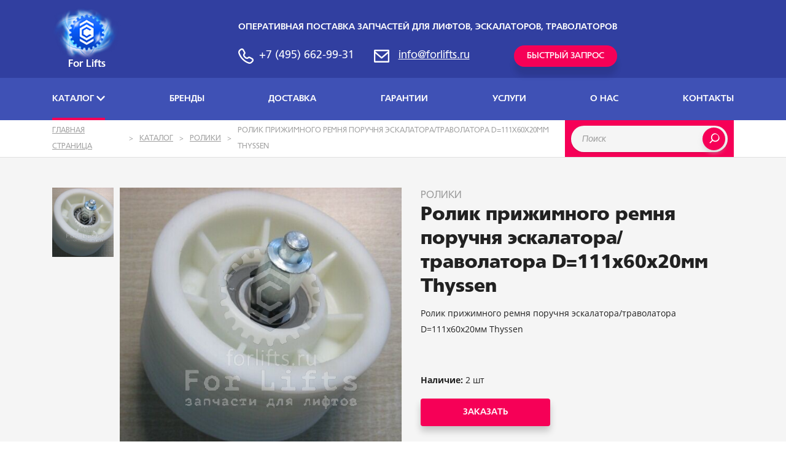

--- FILE ---
content_type: text/html; charset=UTF-8
request_url: https://forlifts.ru/catalog/roliki/rolik-prizhimnogo-remnya-poruchnya-eskalatora-travolatora-d-111kh60kh20mm-thyssen/
body_size: 19113
content:
<!DOCTYPE html>
<html xml:lang="ru" lang="ru">
<head>
<!-- Yandex.Metrika counter -->
<script type="text/javascript" >
   (function(m,e,t,r,i,k,a){m[i]=m[i]||function(){(m[i].a=m[i].a||[]).push(arguments)};
   m[i].l=1*new Date();k=e.createElement(t),a=e.getElementsByTagName(t)[0],k.async=1,k.src=r,a.parentNode.insertBefore(k,a)})
   (window, document, "script", "https://mc.yandex.ru/metrika/tag.js", "ym");

   ym(21550582, "init", {
        clickmap:true,
        trackLinks:true,
        accurateTrackBounce:true,
        webvisor:true
   });
</script>
<noscript><div><img src="https://mc.yandex.ru/watch/21550582" style="position:absolute; left:-9999px;" alt="" /></div></noscript>
<!-- /Yandex.Metrika counter -->
<!-- Global site tag (gtag.js) - Google Analytics -->
<script async src="https://www.googletagmanager.com/gtag/js?id=UA-42585210-1"></script>
<script>
  window.dataLayer = window.dataLayer || [];
  function gtag(){dataLayer.push(arguments);}
  gtag('js', new Date());

  gtag('config', 'UA-42585210-1');
</script>

	<meta http-equiv="X-UA-Compatible" content="IE=edge" />
		<link rel="shortcut icon" type="image/x-icon" href="/favicon.ico" />
	<meta http-equiv="Content-Type" content="text/html; charset=UTF-8" />
<meta name="robots" content="index, follow" />
<meta name="keywords" content="Ролик прижимного ремня поручня эскалатора/траволатора D=111х60х20мм Thyssen" />
<meta name="description" content="Ролик прижимного ремня поручня эскалатора/траволатора D=111х60х20мм Thyssen для лифтов и эскалаторов купить с доставкой по всей России." />
<link href="/bitrix/js/main/core/css/core.css?16183356173963" type="text/css"  rel="stylesheet" />
<link href="/bitrix/js/main/core/css/core_popup.css?161833561720224" type="text/css"  rel="stylesheet" />
<link href="/local/templates/forlifts/components/bitrix/catalog/main/style.css?161833567838" type="text/css"  rel="stylesheet" />
<link href="/local/templates/forlifts/components/bitrix/catalog.element/.default/style.css?16183356784048" type="text/css"  rel="stylesheet" />
<link href="/bitrix/components/bitrix/catalog.product.subscribe/templates/.default/style.css?16183356201816" type="text/css"  rel="stylesheet" />
<link href="/bitrix/components/bitrix/sale.prediction.product.detail/templates/.default/style.css?1618335631515" type="text/css"  rel="stylesheet" />
<link href="/local/templates/forlifts/components/bitrix/news.list/detail-actions/style.css?1618335678656" type="text/css"  rel="stylesheet" />
<link href="/local/templates/forlifts/vendor/owlcarousel2/assets/owl.carousel.min.css?16183356782936" type="text/css"  rel="stylesheet" />
<link href="/local/templates/forlifts/vendor/owlcarousel2/assets/owl.theme.default.min.css?1618335678936" type="text/css"  rel="stylesheet" />
<link href="/local/templates/forlifts/styles/normalize.css?16183356787719" type="text/css"  data-template-style="true"  rel="stylesheet" />
<link href="/local/templates/forlifts/styles/jqModal.css?1618335678564" type="text/css"  data-template-style="true"  rel="stylesheet" />
<link href="/local/templates/forlifts/components/bitrix/menu/top/style.css?16183356789133" type="text/css"  data-template-style="true"  rel="stylesheet" />
<link href="/local/templates/forlifts/components/bitrix/breadcrumb/main/style.css?1618335678303" type="text/css"  data-template-style="true"  rel="stylesheet" />
<link href="/local/templates/forlifts/components/forlifts/main.feedback/feedback/style.css?16183356781956" type="text/css"  data-template-style="true"  rel="stylesheet" />
<link href="/local/templates/forlifts/components/bitrix/menu/bottom/style.css?1618335678373" type="text/css"  data-template-style="true"  rel="stylesheet" />
<link href="/local/templates/forlifts/components/forlifts/main.feedback/request/style.css?16183356781890" type="text/css"  data-template-style="true"  rel="stylesheet" />
<link href="/local/templates/forlifts/components/bitrix/search.form/subcontent/style.css?16183356781027" type="text/css"  data-template-style="true"  rel="stylesheet" />
<link href="/local/templates/forlifts/styles.css?1714070857807" type="text/css"  data-template-style="true"  rel="stylesheet" />
<link href="/local/templates/forlifts/template_styles.css?17140708577244" type="text/css"  data-template-style="true"  rel="stylesheet" />
<script type="text/javascript">if(!window.BX)window.BX={};if(!window.BX.message)window.BX.message=function(mess){if(typeof mess=='object') for(var i in mess) BX.message[i]=mess[i]; return true;};</script>
<script type="text/javascript">(window.BX||top.BX).message({'JS_CORE_LOADING':'Загрузка...','JS_CORE_NO_DATA':'- Нет данных -','JS_CORE_WINDOW_CLOSE':'Закрыть','JS_CORE_WINDOW_EXPAND':'Развернуть','JS_CORE_WINDOW_NARROW':'Свернуть в окно','JS_CORE_WINDOW_SAVE':'Сохранить','JS_CORE_WINDOW_CANCEL':'Отменить','JS_CORE_WINDOW_CONTINUE':'Продолжить','JS_CORE_H':'ч','JS_CORE_M':'м','JS_CORE_S':'с','JSADM_AI_HIDE_EXTRA':'Скрыть лишние','JSADM_AI_ALL_NOTIF':'Показать все','JSADM_AUTH_REQ':'Требуется авторизация!','JS_CORE_WINDOW_AUTH':'Войти','JS_CORE_IMAGE_FULL':'Полный размер'});</script>
<script type="text/javascript">(window.BX||top.BX).message({'LANGUAGE_ID':'ru','FORMAT_DATE':'DD.MM.YYYY','FORMAT_DATETIME':'DD.MM.YYYY HH:MI:SS','COOKIE_PREFIX':'BITRIX_SM','SERVER_TZ_OFFSET':'10800','SITE_ID':'s1','SITE_DIR':'/','USER_ID':'','SERVER_TIME':'1769123670','USER_TZ_OFFSET':'0','USER_TZ_AUTO':'Y','bitrix_sessid':'4bc8a2a1c3486d99dacd6033ee281ec7'});</script>


<script type="text/javascript" src="/bitrix/js/main/core/core.js?1618335617118107"></script>
<script type="text/javascript" src="/bitrix/js/main/core/core_db.js?161833561717880"></script>
<script type="text/javascript" src="/bitrix/js/main/core/core_ajax.js?161833561736424"></script>
<script type="text/javascript" src="/bitrix/js/main/json/json2.min.js?16183356173467"></script>
<script type="text/javascript" src="/bitrix/js/main/core/core_ls.js?161833561710430"></script>
<script type="text/javascript" src="/bitrix/js/main/core/core_fx.js?161833561716888"></script>
<script type="text/javascript" src="/bitrix/js/main/core/core_frame_cache.js?161833561717555"></script>
<script type="text/javascript" src="/bitrix/js/main/jquery/jquery-1.8.3.min.js?161833561793636"></script>
<script type="text/javascript" src="/bitrix/js/main/core/core_popup.js?161833561758656"></script>
<script type="text/javascript" src="/bitrix/js/currency/core_currency.js?16183356172402"></script>
<script type="text/javascript">
					(function () {
						"use strict";

						var counter = function ()
						{
							var cookie = (function (name) {
								var parts = ("; " + document.cookie).split("; " + name + "=");
								if (parts.length == 2) {
									try {return JSON.parse(decodeURIComponent(parts.pop().split(";").shift()));}
									catch (e) {}
								}
							})("BITRIX_CONVERSION_CONTEXT_s1");

							if (cookie && cookie.EXPIRE >= BX.message("SERVER_TIME") && cookie.UNIQUE && cookie.UNIQUE.length > 0)
							{
								for (var i = 0; i < cookie.UNIQUE.length; i++)
								{
									if (cookie.UNIQUE[i] == "conversion_visit_day")
										return;
								}
							}

							var request = new XMLHttpRequest();
							request.open("POST", "/bitrix/tools/conversion/ajax_counter.php", true);
							request.setRequestHeader("Content-type", "application/x-www-form-urlencoded");
							request.send(
								"SITE_ID="+encodeURIComponent("s1")+
								"&sessid="+encodeURIComponent(BX.bitrix_sessid())+
								"&HTTP_REFERER="+encodeURIComponent(document.referrer)
							);
						};

						if (window.frameRequestStart === true)
							BX.addCustomEvent("onFrameDataReceived", counter);
						else
							BX.ready(counter);
					})();
				</script>



<script type="text/javascript" src="/local/templates/forlifts/vendor/jqModal/jqModal.js?161833567811120"></script>
<script type="text/javascript" src="/local/templates/forlifts/scripts.js?16183356781639"></script>
<script type="text/javascript" src="/local/templates/forlifts/components/bitrix/menu/top/script.js?16183356786096"></script>
<script type="text/javascript" src="/local/templates/forlifts/components/forlifts/main.feedback/request/script.js?1618335678319"></script>
<script type="text/javascript" src="/local/templates/forlifts/vendor/vue.min.js?161833567878479"></script>
<script type="text/javascript" src="/local/templates/forlifts/components/bitrix/catalog.element/.default/script.js?171214773584280"></script>
<script type="text/javascript" src="/bitrix/components/bitrix/catalog.product.subscribe/templates/.default/script.js?161833562025082"></script>
<script type="text/javascript" src="/bitrix/components/bitrix/sale.prediction.product.detail/templates/.default/script.js?1618335631579"></script>
<script type="text/javascript" src="/local/templates/forlifts/components/bitrix/news.list/detail-actions/script.js?161833567870"></script>
<script type="text/javascript" src="/local/templates/forlifts/vendor/owlcarousel2/owl.carousel.min.js?161833567842766"></script>
<script type="text/javascript">var _ba = _ba || []; _ba.push(["aid", "56cf9b1227fb8f0809fd0c1888dd1d77"]); _ba.push(["host", "forlifts.ru"]); _ba.push(["ad[ct][item]", "[base64]"]);_ba.push(["ad[ct][user_id]", function(){return BX.message("USER_ID") ? BX.message("USER_ID") : 0;}]);_ba.push(["ad[ct][recommendation]", function() {var rcmId = "";var cookieValue = BX.getCookie("BITRIX_SM_RCM_PRODUCT_LOG");var productId = 3339;var cItems = [];var cItem;if (cookieValue){cItems = cookieValue.split(".");}var i = cItems.length;while (i--){cItem = cItems[i].split("-");if (cItem[0] == productId){rcmId = cItem[1];break;}}return rcmId;}]);_ba.push(["ad[ct][v]", "2"]);(function() {var ba = document.createElement("script"); ba.type = "text/javascript"; ba.async = true;ba.src = (document.location.protocol == "https:" ? "https://" : "http://") + "bitrix.info/ba.js";var s = document.getElementsByTagName("script")[0];s.parentNode.insertBefore(ba, s);})();</script>


		<title>Ролик прижимного ремня поручня эскалатора/траволатора D=111х60х20мм Thyssen для лифтов и эскалаторов</title>
<script>
  (function(i,s,o,g,r,a,m){i['GoogleAnalyticsObject']=r;i[r]=i[r]||function(){
  (i[r].q=i[r].q||[]).push(arguments)},i[r].l=1*new Date();a=s.createElement(o),
  m=s.getElementsByTagName(o)[0];a.async=1;a.src=g;m.parentNode.insertBefore(a,m)
  })(window,document,'script','https://www.google-analytics.com/analytics.js','ga');

  ga('create', 'UA-42585210-2', 'auto');
  ga('send', 'pageview');

</script>
</head>
<body>

	<header class="root-header">
		<div class="container">
			<div class="header-grid">
				<a class="header-logo" href="/">
					<div>For Lifts</div>
				</a>
				<div class="header-central">
					<div class="header-slogan">
						Оперативная поставка запчастей для лифтов, эскалаторов, траволаторов
					</div>
					<div class="header-contacts">
						<div class="header-contact header-phone">
							+7 (495) 662-99-31
						</div>
						<div class="header-contact header-email">
							<a href="mailto:info@forlifts.ru">info@forlifts.ru</a>
						</div>
						<div class="header-feedback">
							<a class="btn btn-primary" href="#" data-popup="#request">БЫСТРЫЙ ЗАПРОС</a>
						</div>
					</div>
				</div>
				<div class="header-personal">
									</div>
			</div>
		</div>
	</header>
	<nav class="nav-top">
		<div class="container">
<!-- div class="bx-top-nav" id="catalog_menu_LkGdQn" -->
<nav class="top-menu bx-top-nav-container" id="cont_catalog_menu_LkGdQn">
	<ul class="top-menu-l1 bx-nav-list-1-lvl" id="ul_catalog_menu_LkGdQn">
	     <!-- first level-->
						<li
			class="bx-nav-1-lvl bx-nav-list-2-col bx-active bx-nav-parent"
			onmouseover="BX.CatalogMenu.itemOver(this);"
			onmouseout="BX.CatalogMenu.itemOut(this)"
							data-role="bx-menu-item"
						onclick="if (BX.hasClass(document.documentElement, 'bx-touch')) obj_catalog_menu_LkGdQn.clickInMobile(this, event);"
		>
			<a				href="/catalog/"
							>
				<span>
					Каталог											<svg xmlns="http://www.w3.org/2000/svg"
							xmlns:xlink="http://www.w3.org/1999/xlink"
							width="14px" height="9px" viewBox="0 0 14 9">
							<path d="M-0 1.7C-0 1.7 7 9.01 7 9.01 7 9.01 14 1.7 14 1.7 14 1.7 12.36-0.01 12.36-0.01 12.36-0.01 7 5.58 7 5.58 7 5.58 1.64-0.01 1.64-0.01 1.64-0.01-0 1.7-0 1.7Z" fill="rgb(255,255,255)"/>
						</svg>
									</span>
			</a>
							<div class="bx-nav-2-lvl-container">

					<ul class="bx-nav-list-2-lvl">
					  <!-- second level-->
												<li class="bx-nav-2-lvl">
							<span								href="/catalog/filter/use-is-e0af2a70-0c16-11e8-b865-322550f9ec17/apply/"
																								data-picture="lift"
								style="background-image:url('/local/templates/forlifts/components/bitrix/menu/top/images/menu-lift.png')"
																class="bx-active has-icon"
							>
								<span>Для лифтов</span>
																	<span>&gt;</span>
															</span>
													<ul class="bx-nav-list-3-lvl">
								<!-- third level-->
								<li class="bx-nav-3-lvl">
									<a
										href="/catalog/bashmaki-vkladyshi/filter/use-is-e0af2a70-0c16-11e8-b865-322550f9ec17/apply/"
																				data-picture=""
																			>
										<span>Башмаки и вкладыши дверей</span>
									</a>
								</li>
								<!-- third level-->
								<li class="bx-nav-3-lvl">
									<a
										href="/catalog/bashmaki-i-vkladyshi-napravlyayushchikh-/filter/use-is-e0af2a70-0c16-11e8-b865-322550f9ec17/apply/"
																				data-picture=""
																			>
										<span>Башмаки и вкладыши направляющих</span>
									</a>
								</li>
								<!-- third level-->
								<li class="bx-nav-3-lvl">
									<a
										href="/catalog/bloki-pitaniya-transformatory-ibp/filter/use-is-e0af2a70-0c16-11e8-b865-322550f9ec17/apply/"
																				data-picture=""
																			>
										<span>Блоки питания, трансформаторы, ИБП</span>
									</a>
								</li>
								<!-- third level-->
								<li class="bx-nav-3-lvl">
									<a
										href="/catalog/ventilyatory/filter/use-is-e0af2a70-0c16-11e8-b865-322550f9ec17/apply/"
																				data-picture=""
																			>
										<span>Вентиляторы</span>
									</a>
								</li>
								<!-- third level-->
								<li class="bx-nav-3-lvl">
									<a
										href="/catalog/dvernye-kontakty/filter/use-is-e0af2a70-0c16-11e8-b865-322550f9ec17/apply/"
																				data-picture=""
																			>
										<span>Выключатели, переключатели, контакты</span>
									</a>
								</li>
								<!-- third level-->
								<li class="bx-nav-3-lvl">
									<a
										href="/catalog/grebenki-stupeni-palety/filter/use-is-e0af2a70-0c16-11e8-b865-322550f9ec17/apply/"
																				data-picture=""
																			>
										<span>Гребенки эскалаторов и траволаторов</span>
									</a>
								</li>
								<!-- third level-->
								<li class="bx-nav-3-lvl">
									<a
										href="/catalog/datchiki-fotobarery/filter/use-is-e0af2a70-0c16-11e8-b865-322550f9ec17/apply/"
																				data-picture=""
																			>
										<span>Датчики</span>
									</a>
								</li>
								<!-- third level-->
								<li class="bx-nav-3-lvl">
									<a
										href="/catalog/demarkatsionnye-linii-/filter/use-is-e0af2a70-0c16-11e8-b865-322550f9ec17/apply/"
																				data-picture=""
																			>
										<span>Демаркационные линии эскалатора</span>
									</a>
								</li>
								<!-- third level-->
								<li class="bx-nav-3-lvl">
									<a
										href="/catalog/kabel-provod/filter/use-is-e0af2a70-0c16-11e8-b865-322550f9ec17/apply/"
																				data-picture=""
																			>
										<span>Кабель, провод</span>
									</a>
								</li>
								<!-- third level-->
								<li class="bx-nav-3-lvl">
									<a
										href="/catalog/knopki-posty-indikatsiya/filter/use-is-e0af2a70-0c16-11e8-b865-322550f9ec17/apply/"
																				data-picture=""
																			>
										<span>Кнопки, посты, индикация</span>
									</a>
								</li>
								<!-- third level-->
								<li class="bx-nav-3-lvl">
									<a
										href="/catalog/kontrollery-enkodery-takhometry/filter/use-is-e0af2a70-0c16-11e8-b865-322550f9ec17/apply/"
																				data-picture=""
																			>
										<span>Контроллеры, энкодеры, тахометры</span>
									</a>
								</li>
								<!-- third level-->
								<li class="bx-nav-3-lvl">
									<a
										href="/catalog/liftovye-lebedki/filter/use-is-e0af2a70-0c16-11e8-b865-322550f9ec17/apply/"
																				data-picture=""
																			>
										<span>Лифтовые лебедки</span>
									</a>
								</li>
								<!-- third level-->
								<li class="bx-nav-3-lvl">
									<a
										href="/catalog/maslenki-maslosborniki/filter/use-is-e0af2a70-0c16-11e8-b865-322550f9ec17/apply/"
																				data-picture=""
																			>
										<span>Масленки, маслосборники</span>
									</a>
								</li>
								<!-- third level-->
								<li class="bx-nav-3-lvl">
									<a
										href="/catalog/otvodki-privoda/filter/use-is-e0af2a70-0c16-11e8-b865-322550f9ec17/apply/"
																				data-picture=""
																			>
										<span>Отводки, каретки, замки</span>
									</a>
								</li>
								<!-- third level-->
								<li class="bx-nav-3-lvl">
									<a
										href="/catalog/platy/filter/use-is-e0af2a70-0c16-11e8-b865-322550f9ec17/apply/"
																				data-picture=""
																			>
										<span>Платы</span>
									</a>
								</li>
								<!-- third level-->
								<li class="bx-nav-3-lvl">
									<a
										href="/catalog/poruchni/filter/use-is-e0af2a70-0c16-11e8-b865-322550f9ec17/apply/"
																				data-picture=""
																			>
										<span>Поручни для эскалаторов</span>
									</a>
								</li>
								<!-- third level-->
								<li class="bx-nav-3-lvl">
									<a
										href="/catalog/raskhodniki/filter/use-is-e0af2a70-0c16-11e8-b865-322550f9ec17/apply/"
																				data-picture=""
																			>
										<span>Прочие элементы</span>
									</a>
								</li>
								<!-- third level-->
								<li class="bx-nav-3-lvl">
									<a
										href="/catalog/puskateli-kontaktory-rele/filter/use-is-e0af2a70-0c16-11e8-b865-322550f9ec17/apply/"
																				data-picture=""
																			>
										<span>Пускатели, контакторы, реле</span>
									</a>
								</li>
								<!-- third level-->
								<li class="bx-nav-3-lvl">
									<a
										href="/catalog/remni-poruchni-tsepi/filter/use-is-e0af2a70-0c16-11e8-b865-322550f9ec17/apply/"
																				data-picture=""
																			>
										<span>Ремни тяговые, зубчатые, клиновые</span>
									</a>
								</li>
								<!-- third level-->
								<li class="bx-nav-3-lvl">
									<a
										href="/catalog/roliki/filter/use-is-e0af2a70-0c16-11e8-b865-322550f9ec17/apply/"
																				data-picture=""
										class="bx-active"									>
										<span>Ролики</span>
									</a>
								</li>
								<!-- third level-->
								<li class="bx-nav-3-lvl">
									<a
										href="/catalog/sredstva-diagnostiki-servis-tully-i-svyazi/filter/use-is-e0af2a70-0c16-11e8-b865-322550f9ec17/apply/"
																				data-picture=""
																			>
										<span>Средства диагностики (Сервис Туллы)</span>
									</a>
								</li>
								<!-- third level-->
								<li class="bx-nav-3-lvl">
									<a
										href="/catalog/stupeni-i-pallety-/filter/use-is-e0af2a70-0c16-11e8-b865-322550f9ec17/apply/"
																				data-picture=""
																			>
										<span>Ступени и паллеты</span>
									</a>
								</li>
								<!-- third level-->
								<li class="bx-nav-3-lvl">
									<a
										href="/catalog/tormoza-elektromagnity-solenoidy/filter/use-is-e0af2a70-0c16-11e8-b865-322550f9ec17/apply/"
																				data-picture=""
																			>
										<span>Тормоза, электромагниты, соленоиды</span>
									</a>
								</li>
								<!-- third level-->
								<li class="bx-nav-3-lvl">
									<a
										href="/catalog/trosy-kanaty-kabeli/filter/use-is-e0af2a70-0c16-11e8-b865-322550f9ec17/apply/"
																				data-picture=""
																			>
										<span>Троса, Канаты</span>
									</a>
								</li>
								<!-- third level-->
								<li class="bx-nav-3-lvl">
									<a
										href="/catalog/ustya-poruchnya-deflektory-paneli/filter/use-is-e0af2a70-0c16-11e8-b865-322550f9ec17/apply/"
																				data-picture=""
																			>
										<span>Устья поручня, дефлекторы, панели</span>
									</a>
								</li>
								<!-- third level-->
								<li class="bx-nav-3-lvl">
									<a
										href="/catalog/fotobarery-datchiki-dverey/filter/use-is-e0af2a70-0c16-11e8-b865-322550f9ec17/apply/"
																				data-picture=""
																			>
										<span>Фотобарьеры, датчики дверей</span>
									</a>
								</li>
								<!-- third level-->
								<li class="bx-nav-3-lvl">
									<a
										href="/catalog/tsepi-tyagovye-ogibnye-kompensiruyushchie/filter/use-is-e0af2a70-0c16-11e8-b865-322550f9ec17/apply/"
																				data-picture=""
																			>
										<span>Цепи тяговые, огибные, компенсирующие</span>
									</a>
								</li>
								<!-- third level-->
								<li class="bx-nav-3-lvl">
									<a
										href="/catalog/chastotnye-preobrazovateli/filter/use-is-e0af2a70-0c16-11e8-b865-322550f9ec17/apply/"
																				data-picture=""
																			>
										<span>Частотные преобразователи</span>
									</a>
								</li>
								<!-- third level-->
								<li class="bx-nav-3-lvl">
									<a
										href="/catalog/shkivy-kvsh-otvodnye-bloki/filter/use-is-e0af2a70-0c16-11e8-b865-322550f9ec17/apply/"
																				data-picture=""
																			>
										<span>Шкивы (КВШ), отводные блоки</span>
									</a>
								</li>
								<!-- third level-->
								<li class="bx-nav-3-lvl">
									<a
										href="/catalog/elektrodvigateli-elektromagnity-tormoza-reduktory/filter/use-is-e0af2a70-0c16-11e8-b865-322550f9ec17/apply/"
																				data-picture=""
																			>
										<span>Электродвигатели, редукторы привода дверей</span>
									</a>
								</li>
														</ul>
												</li>
					  <!-- second level-->
												<li class="bx-nav-2-lvl">
							<span								href="/catalog/filter/use-is-ea9f1c70-0c16-11e8-b865-322550f9ec17/apply/"
																								data-picture="esktrav"
								style="background-image:url('/local/templates/forlifts/components/bitrix/menu/top/images/menu-esktrav.png')"
																class="bx-active has-icon"
							>
								<span>Для эскалаторов и траволаторов</span>
																	<span>&gt;</span>
															</span>
													<ul class="bx-nav-list-3-lvl">
								<!-- third level-->
								<li class="bx-nav-3-lvl">
									<a
										href="/catalog/bashmaki-vkladyshi/filter/use-is-ea9f1c70-0c16-11e8-b865-322550f9ec17/apply/"
																				data-picture=""
																			>
										<span>Башмаки и вкладыши дверей</span>
									</a>
								</li>
								<!-- third level-->
								<li class="bx-nav-3-lvl">
									<a
										href="/catalog/bashmaki-i-vkladyshi-napravlyayushchikh-/filter/use-is-ea9f1c70-0c16-11e8-b865-322550f9ec17/apply/"
																				data-picture=""
																			>
										<span>Башмаки и вкладыши направляющих</span>
									</a>
								</li>
								<!-- third level-->
								<li class="bx-nav-3-lvl">
									<a
										href="/catalog/bloki-pitaniya-transformatory-ibp/filter/use-is-ea9f1c70-0c16-11e8-b865-322550f9ec17/apply/"
																				data-picture=""
																			>
										<span>Блоки питания, трансформаторы, ИБП</span>
									</a>
								</li>
								<!-- third level-->
								<li class="bx-nav-3-lvl">
									<a
										href="/catalog/ventilyatory/filter/use-is-ea9f1c70-0c16-11e8-b865-322550f9ec17/apply/"
																				data-picture=""
																			>
										<span>Вентиляторы</span>
									</a>
								</li>
								<!-- third level-->
								<li class="bx-nav-3-lvl">
									<a
										href="/catalog/dvernye-kontakty/filter/use-is-ea9f1c70-0c16-11e8-b865-322550f9ec17/apply/"
																				data-picture=""
																			>
										<span>Выключатели, переключатели, контакты</span>
									</a>
								</li>
								<!-- third level-->
								<li class="bx-nav-3-lvl">
									<a
										href="/catalog/grebenki-stupeni-palety/filter/use-is-ea9f1c70-0c16-11e8-b865-322550f9ec17/apply/"
																				data-picture=""
																			>
										<span>Гребенки эскалаторов и траволаторов</span>
									</a>
								</li>
								<!-- third level-->
								<li class="bx-nav-3-lvl">
									<a
										href="/catalog/datchiki-fotobarery/filter/use-is-ea9f1c70-0c16-11e8-b865-322550f9ec17/apply/"
																				data-picture=""
																			>
										<span>Датчики</span>
									</a>
								</li>
								<!-- third level-->
								<li class="bx-nav-3-lvl">
									<a
										href="/catalog/demarkatsionnye-linii-/filter/use-is-ea9f1c70-0c16-11e8-b865-322550f9ec17/apply/"
																				data-picture=""
																			>
										<span>Демаркационные линии эскалатора</span>
									</a>
								</li>
								<!-- third level-->
								<li class="bx-nav-3-lvl">
									<a
										href="/catalog/kabel-provod/filter/use-is-ea9f1c70-0c16-11e8-b865-322550f9ec17/apply/"
																				data-picture=""
																			>
										<span>Кабель, провод</span>
									</a>
								</li>
								<!-- third level-->
								<li class="bx-nav-3-lvl">
									<a
										href="/catalog/knopki-posty-indikatsiya/filter/use-is-ea9f1c70-0c16-11e8-b865-322550f9ec17/apply/"
																				data-picture=""
																			>
										<span>Кнопки, посты, индикация</span>
									</a>
								</li>
								<!-- third level-->
								<li class="bx-nav-3-lvl">
									<a
										href="/catalog/kontrollery-enkodery-takhometry/filter/use-is-ea9f1c70-0c16-11e8-b865-322550f9ec17/apply/"
																				data-picture=""
																			>
										<span>Контроллеры, энкодеры, тахометры</span>
									</a>
								</li>
								<!-- third level-->
								<li class="bx-nav-3-lvl">
									<a
										href="/catalog/liftovye-lebedki/filter/use-is-ea9f1c70-0c16-11e8-b865-322550f9ec17/apply/"
																				data-picture=""
																			>
										<span>Лифтовые лебедки</span>
									</a>
								</li>
								<!-- third level-->
								<li class="bx-nav-3-lvl">
									<a
										href="/catalog/maslenki-maslosborniki/filter/use-is-ea9f1c70-0c16-11e8-b865-322550f9ec17/apply/"
																				data-picture=""
																			>
										<span>Масленки, маслосборники</span>
									</a>
								</li>
								<!-- third level-->
								<li class="bx-nav-3-lvl">
									<a
										href="/catalog/otvodki-privoda/filter/use-is-ea9f1c70-0c16-11e8-b865-322550f9ec17/apply/"
																				data-picture=""
																			>
										<span>Отводки, каретки, замки</span>
									</a>
								</li>
								<!-- third level-->
								<li class="bx-nav-3-lvl">
									<a
										href="/catalog/platy/filter/use-is-ea9f1c70-0c16-11e8-b865-322550f9ec17/apply/"
																				data-picture=""
																			>
										<span>Платы</span>
									</a>
								</li>
								<!-- third level-->
								<li class="bx-nav-3-lvl">
									<a
										href="/catalog/poruchni/filter/use-is-ea9f1c70-0c16-11e8-b865-322550f9ec17/apply/"
																				data-picture=""
																			>
										<span>Поручни для эскалаторов</span>
									</a>
								</li>
								<!-- third level-->
								<li class="bx-nav-3-lvl">
									<a
										href="/catalog/raskhodniki/filter/use-is-ea9f1c70-0c16-11e8-b865-322550f9ec17/apply/"
																				data-picture=""
																			>
										<span>Прочие элементы</span>
									</a>
								</li>
								<!-- third level-->
								<li class="bx-nav-3-lvl">
									<a
										href="/catalog/puskateli-kontaktory-rele/filter/use-is-ea9f1c70-0c16-11e8-b865-322550f9ec17/apply/"
																				data-picture=""
																			>
										<span>Пускатели, контакторы, реле</span>
									</a>
								</li>
								<!-- third level-->
								<li class="bx-nav-3-lvl">
									<a
										href="/catalog/remni-poruchni-tsepi/filter/use-is-ea9f1c70-0c16-11e8-b865-322550f9ec17/apply/"
																				data-picture=""
																			>
										<span>Ремни тяговые, зубчатые, клиновые</span>
									</a>
								</li>
								<!-- third level-->
								<li class="bx-nav-3-lvl">
									<a
										href="/catalog/roliki/filter/use-is-ea9f1c70-0c16-11e8-b865-322550f9ec17/apply/"
																				data-picture=""
										class="bx-active"									>
										<span>Ролики</span>
									</a>
								</li>
								<!-- third level-->
								<li class="bx-nav-3-lvl">
									<a
										href="/catalog/sredstva-diagnostiki-servis-tully-i-svyazi/filter/use-is-ea9f1c70-0c16-11e8-b865-322550f9ec17/apply/"
																				data-picture=""
																			>
										<span>Средства диагностики (Сервис Туллы)</span>
									</a>
								</li>
								<!-- third level-->
								<li class="bx-nav-3-lvl">
									<a
										href="/catalog/stupeni-i-pallety-/filter/use-is-ea9f1c70-0c16-11e8-b865-322550f9ec17/apply/"
																				data-picture=""
																			>
										<span>Ступени и паллеты</span>
									</a>
								</li>
								<!-- third level-->
								<li class="bx-nav-3-lvl">
									<a
										href="/catalog/tormoza-elektromagnity-solenoidy/filter/use-is-ea9f1c70-0c16-11e8-b865-322550f9ec17/apply/"
																				data-picture=""
																			>
										<span>Тормоза, электромагниты, соленоиды</span>
									</a>
								</li>
								<!-- third level-->
								<li class="bx-nav-3-lvl">
									<a
										href="/catalog/trosy-kanaty-kabeli/filter/use-is-ea9f1c70-0c16-11e8-b865-322550f9ec17/apply/"
																				data-picture=""
																			>
										<span>Троса, Канаты</span>
									</a>
								</li>
								<!-- third level-->
								<li class="bx-nav-3-lvl">
									<a
										href="/catalog/ustya-poruchnya-deflektory-paneli/filter/use-is-ea9f1c70-0c16-11e8-b865-322550f9ec17/apply/"
																				data-picture=""
																			>
										<span>Устья поручня, дефлекторы, панели</span>
									</a>
								</li>
								<!-- third level-->
								<li class="bx-nav-3-lvl">
									<a
										href="/catalog/fotobarery-datchiki-dverey/filter/use-is-ea9f1c70-0c16-11e8-b865-322550f9ec17/apply/"
																				data-picture=""
																			>
										<span>Фотобарьеры, датчики дверей</span>
									</a>
								</li>
								<!-- third level-->
								<li class="bx-nav-3-lvl">
									<a
										href="/catalog/tsepi-tyagovye-ogibnye-kompensiruyushchie/filter/use-is-ea9f1c70-0c16-11e8-b865-322550f9ec17/apply/"
																				data-picture=""
																			>
										<span>Цепи тяговые, огибные, компенсирующие</span>
									</a>
								</li>
								<!-- third level-->
								<li class="bx-nav-3-lvl">
									<a
										href="/catalog/chastotnye-preobrazovateli/filter/use-is-ea9f1c70-0c16-11e8-b865-322550f9ec17/apply/"
																				data-picture=""
																			>
										<span>Частотные преобразователи</span>
									</a>
								</li>
								<!-- third level-->
								<li class="bx-nav-3-lvl">
									<a
										href="/catalog/shkivy-kvsh-otvodnye-bloki/filter/use-is-ea9f1c70-0c16-11e8-b865-322550f9ec17/apply/"
																				data-picture=""
																			>
										<span>Шкивы (КВШ), отводные блоки</span>
									</a>
								</li>
								<!-- third level-->
								<li class="bx-nav-3-lvl">
									<a
										href="/catalog/elektrodvigateli-elektromagnity-tormoza-reduktory/filter/use-is-ea9f1c70-0c16-11e8-b865-322550f9ec17/apply/"
																				data-picture=""
																			>
										<span>Электродвигатели, редукторы привода дверей</span>
									</a>
								</li>
														</ul>
												</li>
										</ul>

									</div>
					</li>
	     <!-- first level-->
						<li
			class="bx-nav-1-lvl bx-nav-list-0-col "
			onmouseover="BX.CatalogMenu.itemOver(this);"
			onmouseout="BX.CatalogMenu.itemOut(this)"
						onclick="if (BX.hasClass(document.documentElement, 'bx-touch')) obj_catalog_menu_LkGdQn.clickInMobile(this, event);"
		>
			<a				href="/brendy/"
							>
				<span>
					Бренды									</span>
			</a>
					</li>
	     <!-- first level-->
						<li
			class="bx-nav-1-lvl bx-nav-list-0-col "
			onmouseover="BX.CatalogMenu.itemOver(this);"
			onmouseout="BX.CatalogMenu.itemOut(this)"
						onclick="if (BX.hasClass(document.documentElement, 'bx-touch')) obj_catalog_menu_LkGdQn.clickInMobile(this, event);"
		>
			<a				href="/oplata-i-dostavka/"
							>
				<span>
					Доставка									</span>
			</a>
					</li>
	     <!-- first level-->
						<li
			class="bx-nav-1-lvl bx-nav-list-0-col "
			onmouseover="BX.CatalogMenu.itemOver(this);"
			onmouseout="BX.CatalogMenu.itemOut(this)"
						onclick="if (BX.hasClass(document.documentElement, 'bx-touch')) obj_catalog_menu_LkGdQn.clickInMobile(this, event);"
		>
			<a				href="/garantii/"
							>
				<span>
					Гарантии									</span>
			</a>
					</li>
	     <!-- first level-->
						<li
			class="bx-nav-1-lvl bx-nav-list-0-col "
			onmouseover="BX.CatalogMenu.itemOver(this);"
			onmouseout="BX.CatalogMenu.itemOut(this)"
						onclick="if (BX.hasClass(document.documentElement, 'bx-touch')) obj_catalog_menu_LkGdQn.clickInMobile(this, event);"
		>
			<a				href="/uslugi/"
							>
				<span>
					Услуги									</span>
			</a>
					</li>
	     <!-- first level-->
						<li
			class="bx-nav-1-lvl bx-nav-list-0-col "
			onmouseover="BX.CatalogMenu.itemOver(this);"
			onmouseout="BX.CatalogMenu.itemOut(this)"
						onclick="if (BX.hasClass(document.documentElement, 'bx-touch')) obj_catalog_menu_LkGdQn.clickInMobile(this, event);"
		>
			<a				href="/o-kompanii/"
							>
				<span>
					О нас									</span>
			</a>
					</li>
	     <!-- first level-->
						<li
			class="bx-nav-1-lvl bx-nav-list-0-col "
			onmouseover="BX.CatalogMenu.itemOver(this);"
			onmouseout="BX.CatalogMenu.itemOut(this)"
						onclick="if (BX.hasClass(document.documentElement, 'bx-touch')) obj_catalog_menu_LkGdQn.clickInMobile(this, event);"
		>
			<a				href="/kontakty/"
							>
				<span>
					Контакты									</span>
			</a>
					</li>
		</ul>
</nav>

<script>
	BX.ready(function () {
		window.obj_catalog_menu_LkGdQn = new BX.Main.Menu.CatalogHorizontal('catalog_menu_LkGdQn');
	});
</script>		</div>
	</nav>
			<div class="subcontent">
			<div class="container">
				<div class="subcontent-row">
					<div class="subcontent-breadcrumb">
						<div class="breadcrumb">
			<a class="breadcrumb-item" href="/">Главная страница</a>
			<span class="breadcrumb-separator">&gt;</span>
			<a class="breadcrumb-item" href="/catalog/">Каталог</a>
			<span class="breadcrumb-separator">&gt;</span>
			<a class="breadcrumb-item" href="/catalog/roliki/">Ролики</a>
			<span class="breadcrumb-separator">&gt;</span>
			<span class="breadcrumb-item">Ролик прижимного ремня поручня эскалатора/траволатора D=111х60х20мм Thyssen</span>
			</div>					</div>
					<div class="subcontent-addon">
						<form action="/catalog/">
<div class="subc-search">
	<div class="subc-search__group">
		<input class="subc-search__input" type="text" name="q" value="" maxlength="50" placeholder="Поиск" />
		<input class="subc-search__submit" name="s" type="image" src="/local/templates/forlifts/components/bitrix/search.form/subcontent/images/i-search.svg" value="Поиск" />
	</div>
</div>
</form>					</div>
				</div>
			</div>
		</div>
		<main><div class='b-element'>
	<div class='col-md-9 col-sm-8'>
		
<div class="bx-catalog-element" id="bx_117848907_3339">
	<div class="row-info">
		<div class="row container row-info-main">
			<div class="col-md-6 col-sm-12 col-slider">
				<div class="product-item-detail-slider-container" id="bx_117848907_3339_big_slider">
					<span class="product-item-detail-slider-close" data-entity="close-popup"></span>
					<div class="product-item-detail-slider-block
						"
						data-entity="images-slider-block">
						<span class="product-item-detail-slider-left" data-entity="slider-control-left" style="display: none;"></span>
						<span class="product-item-detail-slider-right" data-entity="slider-control-right" style="display: none;"></span>
						<div class="product-item-label-text product-item-label-big product-item-label-top product-item-label-left" id="bx_117848907_3339_sticker"
							style="display: none;">
													</div>
												<div class="product-item-detail-slider-images-container" data-entity="images-container">
																<div class="product-item-detail-slider-image active" data-entity="image" data-id="4656433">
																				<img src="/upload/resize_cache/iblock/52c/460_460_1dd1bc2361c5588fa67fb8f5401070b1a/52c5f0ef5fedad3fd6633ffc168900be.png" alt="Ролик прижимного ремня поручня эскалатора/траволатора D=111х60х20мм Thyssen" title="Ролик прижимного ремня поручня эскалатора/траволатора D=111х60х20мм Thyssen" itemprop="image">
									</div>
															</div>
					</div>
											<div class="product-item-detail-slider-controls-block" id="bx_117848907_3339_slider_cont">
																<div class="product-item-detail-slider-controls-image active"
										data-entity="slider-control" data-value="4656433">
																				<img src="/upload/resize_cache/iblock/52c/100_113_2dd1bc2361c5588fa67fb8f5401070b1a/52c5f0ef5fedad3fd6633ffc168900be.png">
									</div>
															</div>
										</div>
			</div>
			<div class="col-md-6 col-sm-12 col-info">
				<div class="product-item-detail-info-section">
					<div class="product-item-section-name">Ролики</div>
					<div class="product-item-detail-name">Ролик прижимного ремня поручня эскалатора/траволатора D=111х60х20мм Thyssen</div>
									</div>
				<div class="product-item-detail-pay-block">

					<div class="product-item-detail-info-container detail-prices">
												<div class="product-item-detail-price-current" id="bx_117848907_3339_price">
													</div>
					</div>

					
					<div class="product-detail-preview-text">
						Ролик прижимного ремня поручня эскалатора/траволатора D=111х60х20мм Thyssen					</div>

					<div class="product-detail-props">
						<ul class="list">
																																		</ul>
					</div>

																		<span>
								<strong>Наличие:</strong> 2 шт							</span>
																	<div class="product-item-buttons" data-entity="main-button-container">
						<div id="bx_117848907_3339_basket_actions" style="display: ;">
															<div class="product-item-detail-info-container">
																		<a class="btn btn-default product-item-detail-buy-button" href="#" data-popup="#request">
										<span>Заказать</span>
									</a>
								</div>
														</div>
													<div class="product-item-detail-info-container">
								<p>
								
	<span id="bx_117848907_3339_subscribe"
			class="btn btn-default product-item-detail-buy-button"
			data-item="3339"
			style="display: none;">
		<span>
			Подписаться		</span>
	</span>
	<input type="hidden" id="bx_117848907_3339_subscribe_hidden">

	<script type="text/javascript">
		BX.message({
			CPST_SUBSCRIBE_POPUP_TITLE: 'Подписка на товар',
			CPST_SUBSCRIBE_BUTTON_NAME: 'Подписаться',
			CPST_SUBSCRIBE_BUTTON_CLOSE: 'Закрыть',
			CPST_SUBSCRIBE_MANY_CONTACT_NOTIFY: 'Выберите способ уведомления:',
			CPST_SUBSCRIBE_LABLE_CONTACT_INPUT: 'Укажите Ваш #CONTACT#: ',
			CPST_SUBSCRIBE_VALIDATE_UNKNOW_ERROR: 'Ошибка валидации',
			CPST_SUBSCRIBE_VALIDATE_ERROR_EMPTY_FIELD: 'Не заполнено поле \"#FIELD#\"',
			CPST_SUBSCRIBE_VALIDATE_ERROR: 'Вы не выбрали способ уведомления',
			CPST_SUBSCRIBE_CAPTCHA_TITLE: 'Введите слово на картинке',
			CPST_STATUS_SUCCESS: 'Успешно',
			CPST_STATUS_ERROR: 'Произошла ошибка',
			CPST_ENTER_WORD_PICTURE: 'Введите слово на картинке',
			CPST_TITLE_ALREADY_SUBSCRIBED: 'Уже подписаны',
			CPST_POPUP_SUBSCRIBED_TITLE: 'Вы подписаны',
			CPST_POPUP_SUBSCRIBED_TEXT: 'Список товаров на которые вы подписаны можно увидеть по ссылке #URL#'
		});

		var obbx_2253176769_3339 = new JCCatalogProductSubscribe({'buttonId':'bx_117848907_3339_subscribe','jsObject':'obbx_2253176769_3339','alreadySubscribed':false,'productId':'3339','buttonClass':'btn btn-default product-item-detail-buy-button','urlListSubscriptions':'/'});
	</script>

<script type="text/javascript">
	BX.ready(BX.defer(function(){
		if (!!window.obbx_2253176769_3339)
		{
			window.obbx_2253176769_3339.setButton('');
		}
	}));
</script>
								</p>
							</div>
													<div class="product-item-detail-info-container">
							<a class="btn btn-link product-item-detail-buy-button" id="bx_117848907_3339_not_avail"
								href="javascript:void(0)"
								rel="nofollow" style="display: none;">
								Нет в наличии							</a>
						</div>
					</div>

				</div>
			</div>
		</div>

		<div class="container">
			<div id="bx_117848907_3339_tabs">
				<div class="product-item-detail-tabs-container">
					<ul class="product-item-detail-tabs-list">
						<li class="product-item-detail-tab active" data-entity="tab" data-value="description">
							<a href="javascript:void(0);" class="product-item-detail-tab-link">
								<span>Описание</span>
							</a>
						</li>
						<li class="product-item-detail-tab" data-entity="tab" data-value="warranty">
							<a href="javascript:void(0);" class="product-item-detail-tab-link">
								<span>Гарантия</span>
							</a>
						</li>
						<li class="product-item-detail-tab" data-entity="tab" data-value="delivery_buy">
							<a href="javascript:void(0);" class="product-item-detail-tab-link">
								<span>Доставка и оплата</span>
							</a>
						</li>
					</ul>
				</div>
			</div>
		</div>
	</div>
	<div>
		<div class="container">
			<div class="" id="bx_117848907_3339_tab_containers">
				<div class="product-item-detail-tab-content active" data-entity="tab-container" data-value="description"
					itemprop="description">
					<p>Ролик прижимного ремня поручня эскалатора/траволатора D=111х60х20мм Thyssen</p>				</div>
				<div class="product-item-detail-tab-content" data-entity="tab-container" data-value="warranty">
					Информация о гарантии
				</div>
				<div class="product-item-detail-tab-content" data-entity="tab-container" data-value="delivery_buy">
					Информация о доставке и оплате
				</div>
			</div>

			<div class="col-sm-4 col-md-3">
				<div>
									</div>
			</div>
		</div>
		<div class="row">
			<div class="col-xs-12">
				<!--'start_frame_cache_OhECjo'-->
	<span id="sale_gift_product_1638398950" class="sale_prediction_product_detail_container"></span>

	<script type="text/javascript">
		BX.ready(function(){

			var giftAjaxData = {
				'parameters':'[base64].cbf954940c202c7ba8ab1819b5d232c444f32ca7beef6c162874080d8abcbba7',
				'template': '.default.71df53576322395ade5cf06580a8cee73e532d7e34e8d588a50da60efa9e27b5',
				'site_id': 's1'
			};

			bx_sale_prediction_product_detail_load(
				'sale_gift_product_1638398950',
				giftAjaxData
			);

			BX.addCustomEvent('onHasNewPrediction', function(html){
				new BX.PopupWindow("simple-prediction", BX('bx_117848907_3339_add_basket_link'), {
					offsetLeft: BX("bx_117848907_3339_add_basket_link").offsetWidth + 10,
					offsetTop: -42,
					bindOptions: {
						forceTop: true
					},
					content:
					'<div class="catalog-element-popup-inner">' +
						html +
					'</div>',
//					darkMode: true,
					closeIcon: true,
					angle: {position: "left"}
				}).show();
			});
		});
	</script>

	<!--'end_frame_cache_OhECjo'-->			</div>
		</div>
	</div>

	<div class="row-addons">
		<div class="container">

			
			<div class="addons-actions">
<div class="detail-actions">
	<div class="actions-title">акции и скидки</div>
	<div class="actions-list">
					<div class="action-item">
				<div class="action-preview">
																<img
							src="/upload/iblock/ada/ada17b938f09f623f0d9c546729582c0.png"
							width="350"
							height="284"
							/>
									</div>
				<div class="action-text">
					<div class="action-name">Частотный преобразователь Danfoss FC 302 131F7924</div>
					<div class="action-desc"></div>
				</div>
			</div>
			</div>
</div>
			</div>

		</div>
	</div>

</div>
<script>
	BX.message({
		ECONOMY_INFO_MESSAGE: 'Скидка #ECONOMY#',
		TITLE_ERROR: 'Ошибка',
		TITLE_BASKET_PROPS: 'Свойства товара, добавляемые в корзину',
		BASKET_UNKNOWN_ERROR: 'Неизвестная ошибка при добавлении товара в корзину',
		BTN_SEND_PROPS: 'Выбрать',
		BTN_MESSAGE_BASKET_REDIRECT: 'Перейти в корзину',
		BTN_MESSAGE_CLOSE: 'Закрыть',
		BTN_MESSAGE_CLOSE_POPUP: 'Продолжить покупки',
		TITLE_SUCCESSFUL: 'Товар добавлен в корзину',
		COMPARE_MESSAGE_OK: 'Товар добавлен в список сравнения',
		COMPARE_UNKNOWN_ERROR: 'При добавлении товара в список сравнения произошла ошибка',
		COMPARE_TITLE: 'Сравнение товаров',
		BTN_MESSAGE_COMPARE_REDIRECT: 'Перейти в список сравнения',
		PRODUCT_GIFT_LABEL: 'Подарок',
		PRICE_TOTAL_PREFIX: 'на сумму',
		RELATIVE_QUANTITY_MANY: 'много',
		RELATIVE_QUANTITY_FEW: 'мало',
		SITE_ID: 's1'
	});

	var obbx_117848907_3339 = new JCCatalogElement({'CONFIG':{'USE_CATALOG':true,'SHOW_QUANTITY':false,'SHOW_PRICE':true,'SHOW_DISCOUNT_PERCENT':true,'SHOW_OLD_PRICE':true,'USE_PRICE_COUNT':false,'DISPLAY_COMPARE':false,'MAIN_PICTURE_MODE':[],'ADD_TO_BASKET_ACTION':['ADD'],'SHOW_CLOSE_POPUP':true,'SHOW_MAX_QUANTITY':'Y','RELATIVE_QUANTITY_FACTOR':'5','TEMPLATE_THEME':'blue','USE_STICKERS':true,'USE_SUBSCRIBE':true,'ALT':'Ролик прижимного ремня поручня эскалатора/траволатора D=111х60х20мм Thyssen','TITLE':'Ролик прижимного ремня поручня эскалатора/траволатора D=111х60х20мм Thyssen','MAGNIFIER_ZOOM_PERCENT':'200','USE_ENHANCED_ECOMMERCE':'N','DATA_LAYER_NAME':'','BRAND_PROPERTY':''},'VISUAL':{'ID':'bx_117848907_3339','DISCOUNT_PERCENT_ID':'bx_117848907_3339_dsc_pict','STICKER_ID':'bx_117848907_3339_sticker','BIG_SLIDER_ID':'bx_117848907_3339_big_slider','BIG_IMG_CONT_ID':'bx_117848907_3339_bigimg_cont','SLIDER_CONT_ID':'bx_117848907_3339_slider_cont','OLD_PRICE_ID':'bx_117848907_3339_old_price','PRICE_ID':'bx_117848907_3339_price','DISCOUNT_PRICE_ID':'bx_117848907_3339_price_discount','PRICE_TOTAL':'bx_117848907_3339_price_total','SLIDER_CONT_OF_ID':'bx_117848907_3339_slider_cont_','QUANTITY_ID':'bx_117848907_3339_quantity','QUANTITY_DOWN_ID':'bx_117848907_3339_quant_down','QUANTITY_UP_ID':'bx_117848907_3339_quant_up','QUANTITY_MEASURE':'bx_117848907_3339_quant_measure','QUANTITY_LIMIT':'bx_117848907_3339_quant_limit','BUY_LINK':'bx_117848907_3339_buy_link','ADD_BASKET_LINK':'bx_117848907_3339_add_basket_link','BASKET_ACTIONS_ID':'bx_117848907_3339_basket_actions','NOT_AVAILABLE_MESS':'bx_117848907_3339_not_avail','COMPARE_LINK':'bx_117848907_3339_compare_link','TREE_ID':'bx_117848907_3339_skudiv','DISPLAY_PROP_DIV':'bx_117848907_3339_sku_prop','DISPLAY_MAIN_PROP_DIV':'bx_117848907_3339_main_sku_prop','OFFER_GROUP':'bx_117848907_3339_set_group_','BASKET_PROP_DIV':'bx_117848907_3339_basket_prop','SUBSCRIBE_LINK':'bx_117848907_3339_subscribe','TABS_ID':'bx_117848907_3339_tabs','TAB_CONTAINERS_ID':'bx_117848907_3339_tab_containers','SMALL_CARD_PANEL_ID':'bx_117848907_3339_small_card_panel','TABS_PANEL_ID':'bx_117848907_3339_tabs_panel'},'PRODUCT_TYPE':'1','PRODUCT':{'ID':'3339','ACTIVE':'Y','PICT':{'ID':'4656433','SRC':'/upload/iblock/52c/52c5f0ef5fedad3fd6633ffc168900be.png','WIDTH':'540','HEIGHT':'497'},'NAME':'Ролик прижимного ремня поручня эскалатора/траволатора D=111х60х20мм Thyssen','SUBSCRIPTION':true,'ITEM_PRICE_MODE':'S','ITEM_PRICES':[{'ID':'4937','PRICE_TYPE_ID':'1','QUANTITY_FROM':'','QUANTITY_TO':'','QUANTITY_HASH':'ZERO-INF','CURRENCY':'RUB','BASE_PRICE':'4100','UNROUND_PRICE':'4100','PRICE':'4100','DISCOUNT':'0','PERCENT':'0','PRINT_BASE_PRICE':'4 100 руб.','RATIO_BASE_PRICE':'4100','PRINT_RATIO_BASE_PRICE':'4 100 руб.','PRINT_PRICE':'4 100 руб.','RATIO_PRICE':'4100','PRINT_RATIO_PRICE':'4 100 руб.','PRINT_DISCOUNT':'0 руб.','RATIO_DISCOUNT':'0','PRINT_RATIO_DISCOUNT':'0 руб.','MIN_QUANTITY':'1'}],'ITEM_PRICE_SELECTED':'0','ITEM_QUANTITY_RANGES':{'ZERO-INF':{'HASH':'ZERO-INF','QUANTITY_FROM':'','QUANTITY_TO':'','SORT_FROM':'0','SORT_TO':'INF'}},'ITEM_QUANTITY_RANGE_SELECTED':'ZERO-INF','ITEM_MEASURE_RATIOS':[{'ID':'0','RATIO':'1','IS_DEFAULT':'Y'}],'ITEM_MEASURE_RATIO_SELECTED':'0','SLIDER_COUNT':'1','SLIDER':[{'ID':'4656433','SRC':'/upload/iblock/52c/52c5f0ef5fedad3fd6633ffc168900be.png','WIDTH':'540','HEIGHT':'497'}],'CAN_BUY':true,'CHECK_QUANTITY':false,'QUANTITY_FLOAT':false,'MAX_QUANTITY':'2','STEP_QUANTITY':'1','CATEGORY':'Ролики'},'BASKET':{'ADD_PROPS':true,'QUANTITY':'quantity','PROPS':'prop','EMPTY_PROPS':true,'BASKET_URL':'/personal/cart/','ADD_URL_TEMPLATE':'/catalog/roliki/rolik-prizhimnogo-remnya-poruchnya-eskalatora-travolatora-d-111kh60kh20mm-thyssen/?action=ADD2BASKET&id=#ID#','BUY_URL_TEMPLATE':'/catalog/roliki/rolik-prizhimnogo-remnya-poruchnya-eskalatora-travolatora-d-111kh60kh20mm-thyssen/?action=BUY&id=#ID#'}});
</script>
		<script>
			BX.Currency.setCurrencies([{'CURRENCY':'BYN','FORMAT':{'FORMAT_STRING':'# руб.','DEC_POINT':'.','THOUSANDS_SEP':' ','DECIMALS':2,'THOUSANDS_VARIANT':'S','HIDE_ZERO':'Y'}},{'CURRENCY':'EUR','FORMAT':{'FORMAT_STRING':'&euro;#','DEC_POINT':'.','THOUSANDS_SEP':',','DECIMALS':2,'THOUSANDS_VARIANT':'C','HIDE_ZERO':'Y'}},{'CURRENCY':'RUB','FORMAT':{'FORMAT_STRING':'# руб.','DEC_POINT':'.','THOUSANDS_SEP':' ','DECIMALS':2,'THOUSANDS_VARIANT':'S','HIDE_ZERO':'Y'}},{'CURRENCY':'UAH','FORMAT':{'FORMAT_STRING':'# грн.','DEC_POINT':'.','THOUSANDS_SEP':' ','DECIMALS':2,'THOUSANDS_VARIANT':'S','HIDE_ZERO':'Y'}},{'CURRENCY':'USD','FORMAT':{'FORMAT_STRING':'$#','DEC_POINT':'.','THOUSANDS_SEP':',','DECIMALS':2,'THOUSANDS_VARIANT':'C','HIDE_ZERO':'Y'}}]);
		</script>
			<script>
		BX.ready(BX.defer(function(){
			if (!!window.obbx_117848907_3339)
			{
				window.obbx_117848907_3339.allowViewedCount(true);
			}
		}));
	</script>

		</div>
</div>	</main>
			<div class="feedback-container">
			<div class="mfeedback">
	<div class="container">
		<a name="feedback"></a>
		<div class="mfeedback-title">Отправить заявку</div>

		<div class="mf-messages">
				</div>

		<form class="mf-form" action="/catalog/roliki/rolik-prizhimnogo-remnya-poruchnya-eskalatora-travolatora-d-111kh60kh20mm-thyssen/#feedback" method="POST">
						<div class="mf-form-body">

				<div class="row">

					<div class="mf-name">
						<div class="mf-text">
							Имя
						</div>
						<input type="text" name="user_name" value="">
					</div>

					<div class="mf-phone">
						<div class="mf-text">
							Телефон
						</div>
						<input type="text" name="user_phone" value="">
					</div>

					<div class="mf-email">
						<div class="mf-text">
							E-mail
						</div>
						<input type="text" name="user_email" value="">
					</div>

				</div>

				<div class="mf-message">
					<div class="mf-text">
						Ваше сообщение
					</div>
					<textarea name="MESSAGE" rows="5" cols="40"></textarea>
				</div>

				
				<div class="pd-input">
	<input type="checkbox" name="pd" value="Y" checked>
	Нажимая кнопку "Отправить", я даю согласие на обработку моих персональных данных на условиях и для целей, определенных в
	<a href="/upload/Согласие на обработку персональных данных Фолифт.docx">Согласии на обработку персональных данных</a>
</div>

			</div>

			<input type="hidden" name="PARAMS_HASH" value="7b50554ef726d6a23e1ceaab118342b3">
			<div class="mf-actions">
				<input class="mf-button" type="submit" name="submit" value="Отправить">
			</div>
		</form>
	</div>
</div>		</div>
		<div class="before-footer">
			</div>
	<footer class="root-footer">
		<div class="container">
			<div class="footer-grid">
				<div class="footer-com">
					<div class="footer-logo">
						<div>For Lifts</div>
					</div>
					<div class="footer-info">
						Интернет-магазин For Lifts: продаем запчасти для лифтов и эскалаторов с 2007 г.
					</div>
				</div>
				<div class="footer-contacts">
					<div class="footer-header">Контакты</div>
					<div class="footer-contact footer-phone">
						+7 (495) 662-99-31
					</div>
					<div class="footer-contact footer-email">
						<a href="mailto:info@forlifts.ru">info@forlifts.ru</a>
					</div>
					<div class="footer-contact footer-addr">
						 Юр.адрес: Москва, Сумской проезд, д8к3к10
</br>
						 Пункт выдачи: Москва, ул. Автозаводская, д16к2с14 
					</div>
				</div>
				<div class="footer-friends">
					<div class="footer-header">Способы оплаты</div>
					<div class="footer-pay"></div>
				</div>
			</div>
			<div class="footer-social">
				<a class="i-social social-vk" href="https://vk.com/forlifts"></a>
			</div>
			<a class="pd-link" href="/upload/Согласие_на_обработку_персональных_данных.docx">Политика в отношении персональных данных</a>
		</div>
	</footer>
	<nav class="nav-bottom">
		<div class="container row">
			<div class="copyright">
				© 2026Лифтовые Решения, все права защищены</br>
                                <a class="pd-link" href="https://grebenka.net/catalog/" style="color: ##303030">Запчасти для лифтов и эскалаторов</a>
		</div>
			</div>
			<div class="footer-menu">
				
<ul class="bottom-menu">

	<li><a href="/catalog/" class="m-selected">Каталог</a></li>
		<li><a href="/brendy/" >Бренды</a></li>
		<li><a href="/oplata-i-dostavka/" >Доставка</a></li>
		<li><a href="/garantii/" >Гарантии</a></li>
		<li><a href="/uslugi/" >Услуги</a></li>
		<li><a href="/o-kompanii/" >О нас</a></li>
		<li><a href="/kontakty/" >Контакты</a></li>
	
</ul>
			</div>
		</div>
	</nav>

<div class="jqmWindow" id="request" style="display:none"><div>

	<div class="request" id="RequestApp">

		<div class="request-title">Быстрый запрос</div>

		
		<form class="mr-form" action="/catalog/roliki/rolik-prizhimnogo-remnya-poruchnya-eskalatora-travolatora-d-111kh60kh20mm-thyssen/#request" method="POST" enctype="multipart/form-data">
						<input type="hidden" name="PARAMS_HASH" value="5675b46d53ef96a2dbf994d78ca7e606">

			<div class="row">

				<div class="mr-name">
					<div class="mr-text">
						Имя
					</div>
					<input type="text" name="user_name" value="">
				</div>

				<div class="mr-email">
					<div class="mr-text">
						E-mail
					</div>
					<input type="text" name="user_email" value="">
				</div>

				<div class="mr-phone">
					<div class="mr-text">
						Телефон
					</div>
					<input type="text" name="user_phone" value="">
				</div>

			</div>

			<div class="mr-message">
				<div class="mr-text">
					Описание заказа (укажите артикул, наименование, производителя)
				</div>
				<textarea name="MESSAGE" rows="5" cols="40"></textarea>
			</div>

			<div class="row">

				<div class="mr-file">
					<div class="mr-text">
						Прикрепить файл (до 50 Мб)
					</div>
					<input type="file" name="user_file">
				</div>

				
				<div class="mr-actions">
					<input class="mr-button" type="submit" name="submit" value="отправить заявку">
				</div>

			</div>

			<div class="pd-input">
	<input type="checkbox" name="pd" value="Y" checked>
	Нажимая кнопку "отправить заявку", я даю согласие на обработку моих персональных данных на условиях и для целей, определенных в
	<a href="/upload/Согласие на обработку персональных данных Фолифт.docx">Согласии на обработку персональных данных</a>
</div>

		</form>
	</div>

</div></div>
<a href="#" class="link2top"></a>
<div class="jqmWindow" style="display:none" id="pd-popup"><div>
	<div class="pd-detail">

		<textarea readonly>Согласие на обработку персональных данных

1. Общие положения
Настоящая политика обработки персональных данных составлена в соответствии с требованиями Федерального закона от 27.07.2006. № 152-ФЗ «О персональных данных» (далее — Закон о персональных данных) и определяет порядок обработки персональных данных и меры по обеспечению безопасности персональных данных, предпринимаемые https://forlifts.ru/(далее — Оператор).

1.1. Оператор ставит своей важнейшей целью и условием осуществления своей деятельности соблюдение прав и свобод человека и гражданина при обработке его персональных данных, в том числе защиты прав на неприкосновенность частной жизни, личную и семейную тайну.

1.2. Настоящая политика Оператора в отношении обработки персональных данных (далее — Политика) применяется ко всей информации, которую Оператор может получить о посетителях веб-сайта https://forlifts.ru/.

2. Основные понятия, используемые в Политике
2.1. Автоматизированная обработка персональных данных — обработка персональных данных с помощью средств вычислительной техники.

2.2. Блокирование персональных данных — временное прекращение обработки персональных данных (за исключением случаев, если обработка необходима для уточнения персональных данных).

2.3. Веб-сайт — совокупность графических и информационных материалов, а также программ для ЭВМ и баз данных, обеспечивающих их доступность в сети интернет по сетевому адресу https://forlifts.ru/.

2.4. Информационная система персональных данных — совокупность содержащихся в базах данных персональных данных и обеспечивающих их обработку информационных технологий и технических средств.

2.5. Обезличивание персональных данных — действия, в результате которых невозможно определить без использования дополнительной информации принадлежность персональных данных конкретному Пользователю или иному субъекту персональных данных.

2.6. Обработка персональных данных — любое действие (операция) или совокупность действий (операций), совершаемых с использованием средств автоматизации или без использования таких средств с персональными данными, включая сбор, запись, систематизацию, накопление, хранение, уточнение (обновление, изменение), извлечение, использование, передачу (распространение, предоставление, доступ), обезличивание, блокирование, удаление, уничтожение персональных данных.

2.7. Оператор — государственный орган, муниципальный орган, юридическое или физическое лицо, самостоятельно или совместно с другими лицами организующие и/или осуществляющие обработку персональных данных, а также определяющие цели обработки персональных данных, состав персональных данных, подлежащих обработке, действия (операции), совершаемые с персональными данными.

2.8. Персональные данные — любая информация, относящаяся прямо или косвенно к определенному или определяемому Пользователю веб-сайта https://forlifts.ru/.

2.9. Персональные данные, разрешенные субъектом персональных данных для распространения, — персональные данные, доступ неограниченного круга лиц к которым предоставлен субъектом персональных данных путем дачи согласия на обработку персональных данных, разрешенных субъектом персональных данных для распространения в порядке, предусмотренном Законом о персональных данных (далее — персональные данные, разрешенные для распространения).

2.10. Пользователь — любой посетитель веб-сайта https://forlifts.ru/.

2.11. Предоставление персональных данных — действия, направленные на раскрытие персональных данных определенному лицу или определенному кругу лиц.

2.12. Распространение персональных данных — любые действия, направленные на раскрытие персональных данных неопределенному кругу лиц (передача персональных данных) или на ознакомление с персональными данными неограниченного круга лиц, в том числе обнародование персональных данных в средствах массовой информации, размещение в информационно-телекоммуникационных сетях или предоставление доступа к персональным данным каким-либо иным способом.

2.13. Трансграничная передача персональных данных — передача персональных данных на территорию иностранного государства органу власти иностранного государства, иностранному физическому или иностранному юридическому лицу.

2.14. Уничтожение персональных данных — любые действия, в результате которых персональные данные уничтожаются безвозвратно с невозможностью дальнейшего восстановления содержания персональных данных в информационной системе персональных данных и/или уничтожаются материальные носители персональных данных.

3. Основные права и обязанности Оператора
3.1. Оператор имеет право:

— получать от субъекта персональных данных достоверные информацию и/или документы, содержащие персональные данные;

— в случае отзыва субъектом персональных данных согласия на обработку персональных данных, а также, направления обращения с требованием о прекращении обработки персональных данных, Оператор вправе продолжить обработку персональных данных без согласия субъекта персональных данных при наличии оснований, указанных в Законе о персональных данных;

— самостоятельно определять состав и перечень мер, необходимых и достаточных для обеспечения выполнения обязанностей, предусмотренных Законом о персональных данных и принятыми в соответствии с ним нормативными правовыми актами, если иное не предусмотрено Законом о персональных данных или другими федеральными законами.

3.2. Оператор обязан:

— предоставлять субъекту персональных данных по его просьбе информацию, касающуюся обработки его персональных данных;

— организовывать обработку персональных данных в порядке, установленном действующим законодательством РФ;

— отвечать на обращения и запросы субъектов персональных данных и их законных представителей в соответствии с требованиями Закона о персональных данных;

— сообщать в уполномоченный орган по защите прав субъектов персональных данных по запросу этого органа необходимую информацию в течение 10 дней с даты получения такого запроса;

— публиковать или иным образом обеспечивать неограниченный доступ к настоящей Политике в отношении обработки персональных данных;

— принимать правовые, организационные и технические меры для защиты персональных данных от неправомерного или случайного доступа к ним, уничтожения, изменения, блокирования, копирования, предоставления, распространения персональных данных, а также от иных неправомерных действий в отношении персональных данных;

— прекратить передачу (распространение, предоставление, доступ) персональных данных, прекратить обработку и уничтожить персональные данные в порядке и случаях, предусмотренных Законом о персональных данных;

— исполнять иные обязанности, предусмотренные Законом о персональных данных.

4. Основные права и обязанности субъектов персональных данных
4.1. Субъекты персональных данных имеют право:

— получать информацию, касающуюся обработки его персональных данных, за исключением случаев, предусмотренных федеральными законами. Сведения предоставляются субъекту персональных данных Оператором в доступной форме, и в них не должны содержаться персональные данные, относящиеся к другим субъектам персональных данных, за исключением случаев, когда имеются законные основания для раскрытия таких персональных данных. Перечень информации и порядок ее получения установлен Законом о персональных данных;

— требовать от оператора уточнения его персональных данных, их блокирования или уничтожения в случае, если персональные данные являются неполными, устаревшими, неточными, незаконно полученными или не являются необходимыми для заявленной цели обработки, а также принимать предусмотренные законом меры по защите своих прав;

— выдвигать условие предварительного согласия при обработке персональных данных в целях продвижения на рынке товаров, работ и услуг;

— на отзыв согласия на обработку персональных данных, а также, на направление требования о прекращении обработки персональных данных;

— обжаловать в уполномоченный орган по защите прав субъектов персональных данных или в судебном порядке неправомерные действия или бездействие Оператора при обработке его персональных данных;

— на осуществление иных прав, предусмотренных законодательством РФ.

4.2. Субъекты персональных данных обязаны:

— предоставлять Оператору достоверные данные о себе;

— сообщать Оператору об уточнении (обновлении, изменении) своих персональных данных.

4.3. Лица, передавшие Оператору недостоверные сведения о себе, либо сведения о другом субъекте персональных данных без согласия последнего, несут ответственность в соответствии с законодательством РФ.

5. Принципы обработки персональных данных
5.1. Обработка персональных данных осуществляется на законной и справедливой основе.

5.2. Обработка персональных данных ограничивается достижением конкретных, заранее определенных и законных целей. Не допускается обработка персональных данных, несовместимая с целями сбора персональных данных.

5.3. Не допускается объединение баз данных, содержащих персональные данные, обработка которых осуществляется в целях, несовместимых между собой.

5.4. Обработке подлежат только персональные данные, которые отвечают целям их обработки.

5.5. Содержание и объем обрабатываемых персональных данных соответствуют заявленным целям обработки. Не допускается избыточность обрабатываемых персональных данных по отношению к заявленным целям их обработки.

5.6. При обработке персональных данных обеспечивается точность персональных данных, их достаточность, а в необходимых случаях и актуальность по отношению к целям обработки персональных данных. Оператор принимает необходимые меры и/или обеспечивает их принятие по удалению или уточнению неполных или неточных данных.

5.7. Хранение персональных данных осуществляется в форме, позволяющей определить субъекта персональных данных, не дольше, чем этого требуют цели обработки персональных данных, если срок хранения персональных данных не установлен федеральным законом, договором, стороной которого, выгодоприобретателем или поручителем по которому является субъект персональных данных. Обрабатываемые персональные данные уничтожаются либо обезличиваются по достижении целей обработки или в случае утраты необходимости в достижении этих целей, если иное не предусмотрено федеральным законом.

6. Цели обработки персональных данных
Цель обработки - информирование Пользователя посредством отправки электронных писем.

Персональные данные: фамилия, имя, отчество
электронный адрес
номера телефонов
Правовые основания Федеральный закон «Об информации, информационных технологиях и о защите информации» от 27.07.2006 N 149-ФЗ
Виды обработки персональных данных: Сбор, запись, систематизация, накопление, хранение, уничтожение и обезличивание персональных данных
Отправка информационных писем на адрес электронной почты
7. Условия обработки персональных данных
7.1. Обработка персональных данных осуществляется с согласия субъекта персональных данных на обработку его персональных данных.

7.2. Обработка персональных данных необходима для достижения целей, предусмотренных международным договором Российской Федерации или законом, для осуществления возложенных законодательством Российской Федерации на оператора функций, полномочий и обязанностей.

7.3. Обработка персональных данных необходима для осуществления правосудия, исполнения судебного акта, акта другого органа или должностного лица, подлежащих исполнению в соответствии с законодательством Российской Федерации об исполнительном производстве.

7.4. Обработка персональных данных необходима для исполнения договора, стороной которого либо выгодоприобретателем или поручителем по которому является субъект персональных данных, а также для заключения договора по инициативе субъекта персональных данных или договора, по которому субъект персональных данных будет являться выгодоприобретателем или поручителем.

7.5. Обработка персональных данных необходима для осуществления прав и законных интересов оператора или третьих лиц либо для достижения общественно значимых целей при условии, что при этом не нарушаются права и свободы субъекта персональных данных.

7.6. Осуществляется обработка персональных данных, доступ неограниченного круга лиц к которым предоставлен субъектом персональных данных либо по его просьбе (далее — общедоступные персональные данные).

7.7. Осуществляется обработка персональных данных, подлежащих опубликованию или обязательному раскрытию в соответствии с федеральным законом.

8. Порядок сбора, хранения, передачи и других видов обработки персональных данных
Безопасность персональных данных, которые обрабатываются Оператором, обеспечивается путем реализации правовых, организационных и технических мер, необходимых для выполнения в полном объеме требований действующего законодательства в области защиты персональных данных.

8.1. Оператор обеспечивает сохранность персональных данных и принимает все возможные меры, исключающие доступ к персональным данным неуполномоченных лиц.

8.2. Персональные данные Пользователя никогда, ни при каких условиях не будут переданы третьим лицам, за исключением случаев, связанных с исполнением действующего законодательства либо в случае, если субъектом персональных данных дано согласие Оператору на передачу данных третьему лицу для исполнения обязательств по гражданско-правовому договору.

8.3. В случае выявления неточностей в персональных данных, Пользователь может актуализировать их самостоятельно, путем направления Оператору уведомление на адрес электронной почты Оператора info@forlifts.ru с пометкой «Актуализация персональных данных».

8.4. Срок обработки персональных данных определяется достижением целей, для которых были собраны персональные данные, если иной срок не предусмотрен договором или действующим законодательством.

Пользователь может в любой момент отозвать свое согласие на обработку персональных данных, направив Оператору уведомление посредством электронной почты на электронный адрес Оператора info@forlifts.ru с пометкой «Отзыв согласия на обработку персональных данных».

8.5. Вся информация, которая собирается сторонними сервисами, в том числе платежными системами, средствами связи и другими поставщиками услуг, хранится и обрабатывается указанными лицами (Операторами) в соответствии с их Пользовательским соглашением и Политикой конфиденциальности. Субъект персональных данных и/или с указанными документами. Оператор не несет ответственность за действия третьих лиц, в том числе указанных в настоящем пункте поставщиков услуг.

8.6. Установленные субъектом персональных данных запреты на передачу (кроме предоставления доступа), а также на обработку или условия обработки (кроме получения доступа) персональных данных, разрешенных для распространения, не действуют в случаях обработки персональных данных в государственных, общественных и иных публичных интересах, определенных законодательством РФ.

8.7. Оператор при обработке персональных данных обеспечивает конфиденциальность персональных данных.

8.8. Оператор осуществляет хранение персональных данных в форме, позволяющей определить субъекта персональных данных, не дольше, чем этого требуют цели обработки персональных данных, если срок хранения персональных данных не установлен федеральным законом, договором, стороной которого, выгодоприобретателем или поручителем по которому является субъект персональных данных.

8.9. Условием прекращения обработки персональных данных может являться достижение целей обработки персональных данных, истечение срока действия согласия субъекта персональных данных, отзыв согласия субъектом персональных данных или требование о прекращении обработки персональных данных, а также выявление неправомерной обработки персональных данных.

9. Перечень действий, производимых Оператором с полученными персональными данными
9.1. Оператор осуществляет сбор, запись, систематизацию, накопление, хранение, уточнение (обновление, изменение), извлечение, использование, передачу (распространение, предоставление, доступ), обезличивание, блокирование, удаление и уничтожение персональных данных.

9.2. Оператор осуществляет автоматизированную обработку персональных данных с получением и/или передачей полученной информации по информационно-телекоммуникационным сетям или без таковой.

10. Трансграничная передача персональных данных
10.1. Оператор до начала осуществления деятельности по трансграничной передаче персональных данных обязан уведомить уполномоченный орган по защите прав субъектов персональных данных о своем намерении осуществлять трансграничную передачу персональных данных (такое уведомление направляется отдельно от уведомления о намерении осуществлять обработку персональных данных).

10.2. Оператор до подачи вышеуказанного уведомления, обязан получить от органов власти иностранного государства, иностранных физических лиц, иностранных юридических лиц, которым планируется трансграничная передача персональных данных, соответствующие сведения.

11. Конфиденциальность персональных данных
Оператор и иные лица, получившие доступ к персональным данным, обязаны не раскрывать третьим лицам и не распространять персональные данные без согласия субъекта персональных данных, если иное не предусмотрено федеральным законом.

12. Заключительные положения
12.1. Пользователь может получить любые разъяснения по интересующим вопросам, касающимся обработки его персональных данных, обратившись к Оператору с помощью электронной почты info@forlifts.ru.

12.2. В данном документе будут отражены любые изменения политики обработки персональных данных Оператором. Политика действует бессрочно до замены ее новой версией.
		</textarea>
		<button class="pd-confirm" data-pd="Y">Принимаю</button>
		<button class="pd-confirm" data-pd="N">Не принимаю</button>

	</div>
</div></div>
</body>
</html>

--- FILE ---
content_type: text/css
request_url: https://forlifts.ru/local/templates/forlifts/components/bitrix/catalog/main/style.css?161833567838
body_size: 38
content:
.aside-actions {
	padding-top: 20px;
}

--- FILE ---
content_type: text/css
request_url: https://forlifts.ru/local/templates/forlifts/components/bitrix/catalog.element/.default/style.css?16183356784048
body_size: 4048
content:
.row-info {
	background-color: #f5f5f5;
	padding-top: 50px;
}
.row-info-main {
	padding-bottom: 80px;
}
.product-item-detail-slider-container {
	display: flex;
	flex-direction: row-reverse;
}
.product-item-detail-slider-block {
	position: relative;
}
.product-item-label-ring {
	position: absolute;
	left: 20px;
	top: 20px;
	border-radius: 50%;
	background-color: #3f51b5;
	width: 83px;
	height: 83px;
	font-family: TornadoC;
	color: #fefefe;
	font-size: 23px;
	display: flex;
	justify-content: center;
	align-items: center;
}
.product-item-detail-slider-container img {
	display: block;
}
.product-item-detail-slider-images-container,
.product-item-detail-slider-image {
	width: 460px;
	/*height: 520px;*/
}
.product-item-detail-slider-image img {
	max-width: 100%;
	height: auto;
}
.product-item-detail-slider-image:not(.active) {
	display: none;
}
.product-item-detail-slider-controls-image {
	margin-right: 10px;
	margin-bottom: 10px;
}
.col-info {
	width: 510px;
	padding-left: 30px;
}
.product-item-section-name {
	font-family: TornadoC;
	font-size: 16px;
	color: rgba(0, 0, 0, 0.37);
	text-transform: uppercase;
}
.product-item-detail-name {
	font-family: TornadoBlackC;
	font-size: 30px;
	line-height: 1.3em;
	margin-bottom: 10px;
}
.detail-prices {
	display: flex;
}
.product-item-detail-price-old {
	font-family: TornadoC;
	color: #b9b9b9;
	font-size: 17px;
	font-weight: 700;
	text-decoration: line-through;
	margin-right: 12px;
}
.product-item-detail-price-current {
	font-family: TornadoC;
	color: #f60057;
	font-size: 22px;
	font-weight: 700;
}
.product-detail-props {
	margin-top: 27px;
	margin-bottom: 57px;
}
.product-detail-props ul {
	margin-top: 0;
	margin-bottom: 0;
	padding-left: 0;
	list-style: none;
}
.product-detail-props span {
	font-weight: 700;
}
.product-detail-props {
	font-family: TornadoC;
}
.product-item-detail-info-container-title {
	font-family: TornadoC;
	font-weight: 700;
}
.product-item-amount-field-container {
	display: flex;
}
.product-item-amount-field-btn-minus,
.product-item-amount-field-btn-plus {
	width: 44px;
	height: 44px;
	background-color: #ffffff;
	box-shadow: 0px 1px 1px 0px rgba(0, 0, 0, 0.2);
	color: #3f51b5;
	text-decoration: none;
	display: flex;
	justify-content: center;
	align-items: center;
	font-size: 30px;
}
.product-item-amount-field-btn-minus {
	border-bottom-left-radius: 4px;
	border-top-left-radius: 4px;
}
.product-item-amount-field-btn-plus {
	border-bottom-right-radius: 4px;
	border-top-right-radius: 4px;
}
.product-item-amount-field {
	text-align: center;
	width: 44px;
	height: 44px;
}
.product-item-amount-description-container {
	margin-left: 22px;
	display: flex;
	align-items: center;
}
.product-item-buttons {
	margin-top: 17px;
}
.btn.product-item-detail-buy-button {
	display: flex;
	border-radius: 4px;
	background-color: #f60057;
	box-shadow: 0px 8px 12px 0px rgba(0, 0, 0, 0.2);
	width: 211px;
	height: 45px;
	justify-content: center;
	align-items: center;
}
.product-item-detail-buy-button span {
	font-family: TornadoC;
	color: #ffffff;
	font-weight: 700;
	text-align: center;
	text-transform: uppercase;
}
.product-item-detail-tabs-list {
	margin-top: 0;
	margin-bottom: 0;
	padding-left: 0;
	list-style: none;
	display: flex;
	justify-content: center;
}
.product-item-detail-tab {
	text-align: center;
	padding: 0 30px 15px 30px;
	border-bottom-style: solid;
	border-bottom-width: 3px;
	border-bottom-color: transparent;
}
.product-item-detail-tab a {
	text-decoration: none;
}
.product-item-detail-tab span {
	color: #000;
	font-family: TornadoBlackC;
	font-size: 16px;
}
.product-item-detail-tab.active {
	border-bottom-color: #3f51b5;
}
.product-item-detail-tab-content {
	padding-top: 35px;
	padding-bottom: 70px;
}
.row-addons {
	background-color: #f5f5f5;
	padding-bottom: 40px;
}
.more-products {
	padding-top: 50px;
	padding-bottom: 40px;
}
.more-products-title {
	font-family: TornadoBlackC;
	color: #3f51b5;
	font-size: 16px;
	text-align: center;
	text-transform: uppercase;
}
.addons-actions {
	padding-top: 40px;
	padding-bottom: 40px;
}


--- FILE ---
content_type: text/css
request_url: https://forlifts.ru/local/templates/forlifts/components/bitrix/news.list/detail-actions/style.css?1618335678656
body_size: 656
content:
.actions-title {
	font-family: TornadoBlackC;
	color: #3f51b5;
	font-size: 16px;
	text-align: center;
	text-transform: uppercase;
}
.detail-actions .owl-item {
	display: inline-block;
}
.detail-actions .owl-nav {
	display: none;
}
.detail-actions .action-item {
	display: inline-block;
	border-radius: 4px;
	box-shadow: 0px 1px 1px 0px rgba(0, 0, 0, 0.2);
}
.detail-actions .action-preview img {
	display: block;
}
.action-text {
	height: 124px;
	background-color: #ffffff;
	padding: 20px 30px;
}
.action-name {
	font-family: TornadoBlackC;
	color: #f60057;
	font-size: 23px;
}
.action-desc {
	font-family: OpenSans;
	font-size: 16px;
	font-weight: 600;
}


--- FILE ---
content_type: text/css
request_url: https://forlifts.ru/local/templates/forlifts/components/bitrix/breadcrumb/main/style.css?1618335678303
body_size: 303
content:
.breadcrumb {
	height: 100%;
	display: flex;
	align-items: center;
}
.breadcrumb-separator {
	color: rgba(0, 0, 0, 0.38);
	font-size: 12px;
	margin-left: 10px;
	margin-right: 10px;
}
.breadcrumb-item {
	font-family: TornadoC;
	font-size: 12px;
	color: rgba(0, 0, 0, 0.38);
	text-transform: uppercase;
}


--- FILE ---
content_type: text/css
request_url: https://forlifts.ru/local/templates/forlifts/components/forlifts/main.feedback/feedback/style.css?16183356781956
body_size: 1956
content:
.home-feedback-container {
	padding-top: 30px;
	padding-bottom: 50px;
}

.mfeedback {
}
.mf-form {
	width: 816px;
	margin-left: auto;
	margin-right: auto;
}
.feedback-container .mf-form {
	width: 100%;
}
.mf-form-body {
	padding-top: 36px;
	padding-bottom: 40px;
}
.mf-messages {
	text-align: center;
}
.mf-form .row {
	justify-content: space-between;
}
.mf-form .row > * {
	flex-grow: 1;
}
.mf-form .row > *:not(:last-child) {
	margin-right: 10px;
}
.mfeedback-title {
	font-family: TornadoBlackC;
	color: #3f51b5;
	font-size: 16px;
	text-align: center;
	text-transform: uppercase;
}
.mfeedback .mf-text {
	font-family: OpenSans;
	font-size: 16px;
	font-weight: 600;
	margin-bottom: 10px;
	margin-top: 14px;
}
.mfeedback input[type="text"],
.mfeedback textarea {
	border-radius: 4px;
	border-width: 1px;
	border-color: #575757;
	border-style: solid;
	padding-left: 17px;
	font-family: OpenSans;
	font-size: 16px;
	width: 100%;
}
.mfeedback input[type="text"] {
	height: 43px;
	padding-right: 50px;
}
.mfeedback textarea {
	height: 113px;
	padding-left: 17px;
	padding-top: 16px;
}
.mf-actions {
	text-align: right;
}
.mf-button {
	display: inline-flex;
	border-radius: 22px;
	background-color: #3f51b5;
	box-shadow: 0px 12px 18px 0px #d9def4;
	width: 185px;
	height: 45px;
	align-items: center;
	justify-content: center;
	text-transform: uppercase;
	font-family: TornadoMediumC;
	color: #ffffff;
	font-size: 16px;
	text-align: center;
	cursor: pointer;
	border: none;
}
.mf-name,
.mf-phone,
.mf-email {
	position: relative;
}
.mf-name::after,
.mf-phone::after,
.mf-email::after {
	content: '';
	display: block;
	position: absolute;
	right: 0;
	bottom: 0;
	width: 50px;
	height: 43px;
	background-repeat: no-repeat;
	background-position: center center;
}
.mf-name::after {
	background-image: url('images/i-profile.svg');
}
.mf-phone::after {
	background-image: url('images/i-phone.svg');
}
.mf-email::after {
	background-image: url('images/i-mail.svg');
}


--- FILE ---
content_type: text/css
request_url: https://forlifts.ru/local/templates/forlifts/components/bitrix/menu/bottom/style.css?1618335678373
body_size: 373
content:
.bottom-menu {
	display: flex;
	justify-content: space-between;
	list-style: none;
	padding-left: 0;
	text-transform: uppercase;
	margin-top: 0;
	margin-bottom: 0;
}
.bottom-menu > * {
	margin-left: 43px;
}
.bottom-menu a {
	font-family: TornadoC;
	color: #ffffff;
	font-size: 11px;
	font-weight: 700;
	text-decoration: none;
}
.bottom-menu .m-selected {
	color: #7f7f7f;
}

--- FILE ---
content_type: text/css
request_url: https://forlifts.ru/local/templates/forlifts/components/forlifts/main.feedback/request/style.css?16183356781890
body_size: 1890
content:
.request {
	padding: 29px 41px;
	width: 898px;
}
.mr-form {
}
.mr-messages {
	text-align: center;
}
.mr-form .row {
	justify-content: space-between;
}
.mr-form .row > * {
	flex-grow: 1;
}
.mr-form .row > *:not(:last-child) {
	margin-right: 30px;
}
.request-title {
	font-family: TornadoBlackC;
	color: #3f51b5;
	font-size: 16px;
	text-transform: uppercase;
}
.request .mr-text {
	font-family: OpenSans;
	font-size: 16px;
	font-weight: 600;
	margin-bottom: 10px;
	margin-top: 10px;
}
.request input[type="text"],
.request input[type="file"],
.request textarea {
	border-radius: 4px;
	border-width: 1px;
	border-color: #575757;
	border-style: solid;
	font-family: OpenSans;
	font-size: 16px;
}
.request input[type="text"],
.request textarea {
	padding-left: 17px;
	width: 100%;
}
.request input[type="file"] {
	width: auto;
	padding: 14px;
}
.request input[type="text"] {
	height: 43px;
	padding-right: 50px;
}
.request textarea {
	height: 113px;
	padding-left: 17px;
	padding-top: 16px;
}
.mr-actions {
	text-align: right;
	align-self: flex-end;
}
.mr-button {
	display: inline-flex;
	border-radius: 22px;
	background-color: #3f51b5;
	box-shadow: 0px 12px 18px 0px #d9def4;
	width: 237px;
	height: 45px;
	align-items: center;
	justify-content: center;
	text-transform: uppercase;
	font-family: TornadoMediumC;
	color: #ffffff;
	font-size: 16px;
	text-align: center;
	cursor: pointer;
	border: none;
}

.mf-name,
.mf-phone,
.mf-email {
	position: relative;
}
.mf-name::after,
.mf-phone::after,
.mf-email::after {
	content: '';
	display: block;
	position: absolute;
	right: 0;
	bottom: 0;
	width: 50px;
	height: 43px;
	background-repeat: no-repeat;
	background-position: center center;
}
/*.mf-name::after {
	background-image: url('images/i-profile.svg');
}
.mf-phone::after {
	background-image: url('images/i-phone.svg');
}
.mf-email::after {
	background-image: url('images/i-mail.svg');
}*/


--- FILE ---
content_type: text/css
request_url: https://forlifts.ru/local/templates/forlifts/components/bitrix/search.form/subcontent/style.css?16183356781027
body_size: 1027
content:
.subc-search {
	height: 60px;
	background-color: #f60057;
}
.subc-search__group {
	height: 100%;
	display: flex;
	align-items: center;
	justify-content: space-between;
	padding: 0 10px 0 10px;
	position: relative;
}
.subc-search__input {
	border-radius: 21px;
	background-color: #f5f5f5;
	box-shadow: 0px 1px 3px 0px rgba(0, 0, 0, 0.15);
	width: 255px;
	height: 43px;
	border: none;
	padding-left: 18px;
	padding-right: 50px;
}
.subc-search__submit {
	border-radius: 50%;
	background-color: #f60057;
	box-shadow: 0px 5px 7px 0px rgba(197, 197, 197, 0.5);
	width: 37px;
	height: 37px;
	padding: 9px;
	position: absolute;
	right: 14px;
	top: calc(50% - 18.5px);
}

.subc-search__input::-webkit-input-placeholder {
	font-family: TornadoC;
  font-style: italic;
	color: rgba(0, 0, 0, 0.37);
}
.subc-search__input::-moz-placeholder {
  font-family: TornadoC;
	font-style: italic;
	color: rgba(0, 0, 0, 0.37);
}
.subc-search__input:-ms-input-placeholder {
  font-family: TornadoC;
	font-style: italic;
	color: rgba(0, 0, 0, 0.37);
}


--- FILE ---
content_type: text/css
request_url: https://forlifts.ru/local/templates/forlifts/template_styles.css?17140708577244
body_size: 7244
content:
@font-face {
	font-family: OpenSans;
	src: url(fonts/OpenSans-Bold.ttf);
	font-weight: 700;
	font-style: normal;
}
@font-face {
	font-family: OpenSans;
	src: url(fonts/OpenSans-BoldItalic.ttf);
	font-weight: 700;
	font-style: italic;
}
@font-face {
	font-family: OpenSans;
	src: url(fonts/OpenSans-ExtraBold.ttf);
	font-weight: 800;
	font-style: normal;
}
@font-face {
	font-family: OpenSans;
	src: url(fonts/OpenSans-ExtraBoldItalic.ttf);
	font-weight: 800;
	font-style: italic;
}
@font-face {
	font-family: OpenSans;
	src: url(fonts/OpenSans-Italic.ttf);
	font-weight: 400;
	font-style: italic;
}
@font-face {
	font-family: OpenSans;
	src: url(fonts/OpenSans-Light.ttf);
	font-weight: 300;
	font-style: normal;
}
@font-face {
	font-family: OpenSans;
	src: url(fonts/OpenSans-LightItalic.ttf);
	font-weight: 300;
	font-style: italic;
}
@font-face {
	font-family: OpenSans;
	src: url(fonts/OpenSans-Regular.ttf);
	font-weight: 400;
	font-style: normal;
}
@font-face {
	font-family: OpenSans;
	src: url(fonts/OpenSans-Semibold.ttf);
	font-weight: 600;
	font-style: normal;
}
@font-face {
	font-family: OpenSans;
	src: url(fonts/OpenSans-SemiboldItalic.ttf);
	font-weight: 600;
	font-style: italic;
}
@font-face {
	font-family: TornadoBlackC;
	src: url(fonts/TornadoBlackC-Italic.otf);
	font-style: italic;
}
@font-face {
	font-family: TornadoBlackC;
	src: url(fonts/TornadoBlackC-Regular.otf);
	font-style: normal;
}
@font-face {
	font-family: TornadoC;
	src: url(fonts/TornadoC-Bold.otf);
	font-weight: 700;
	font-style: normal;
}
@font-face {
	font-family: TornadoC;
	src: url(fonts/TornadoC-BoldItalic.otf);
	font-weight: 700;
	font-style: italic;
}
@font-face {
	font-family: TornadoC;
	src: url(fonts/TornadoC-Italic.otf);
	font-weight: 400;
	font-style: italic;
}
@font-face {
	font-family: TornadoC;
	src: url(fonts/TornadoC-Regular.otf);
	font-weight: 400;
	font-style: normal;
}
@font-face {
	font-family: TornadoLightC;
	src: url(fonts/TornadoLightC-Italic.otf);
	font-style: italic;
}
@font-face {
	font-family: TornadoLightC;
	src: url(fonts/TornadoLightC-Regular.otf);
	font-style: normal;
}
@font-face {
	font-family: TornadoMediumC;
	src: url(fonts/TornadoMediumC-Italic.otf);
	font-style: italic;
}
@font-face {
	font-family: TornadoMediumC;
	src: url(fonts/TornadoMediumC-Regular.otf);
	font-style: normal;
}
@font-face {
	font-family: TornadoThinC;
	src: url(fonts/TornadoThinC-Italic.otf);
	font-style: italic;
}
@font-face {
	font-family: TornadoThinC;
	src: url(fonts/TornadoThinC-Regular.otf);
	font-style: normal;
}
@font-face {
	font-family: TornadoUltraBlackC;
	src: url(fonts/TornadoUltraBlackC-Italic.otf);
	font-style: italic;
}
@font-face {
	font-family: TornadoUltraBlackC;
	src: url(fonts/TornadoUltraBlackC-Regular.otf);
	font-style: normal;
}

html {
  box-sizing: border-box;
	font-size: 14px;
	font-weight: 400;
	line-height: 26px;
}
body {
	color: #212121;
	min-width: 1110px;
}
*, *:before, *:after {
  box-sizing: inherit;
}
/*
* {
	font-family: OpenSans;
}
*/
html, body {
	font-family: OpenSans;
}

header.root-header {
	background-color: #313fa0;
	color: #fff;
	height: 127px;
}
header.root-header a {
	color: #fff;
}
.header-grid {
	display: flex;
	justify-content: space-between;
	height: 100%;
}
.header-logo {
	display: flex;
	flex-direction: column;
	justify-content: center;
	margin-top: 9px;
	margin-bottom: 9px;
	font-family: TornadoC;
	font-size: 16px;
	line-height: 20px;
	font-weight: 700;
	text-align: center;
	text-decoration: none;
}
.header-logo::before {
	content: '';
	display: block;
	width: 112px;
	height: 83px;
	background: url('images/logo.png') no-repeat left center;
	background-size: 112px 83px;
}
.header-central {
	display: flex;
	flex-direction: column;
	justify-content: space-between;
	padding-top: 32px;
	padding-bottom: 22px;
}
.header-slogan {
	font-family: TornadoC;
	font-size: 14px;
	font-weight: 700;
	text-transform: uppercase;
}
.header-contacts {
	display: flex;
}
.header-contact {
	font-family: TornadoC;
	font-size: 18px;
	margin-right: 32px;
}
.header-phone {
	background: url('images/i-phone.svg') no-repeat left center;
	padding-left: 34px;
}
.header-email {
	background: url('images/i-mail.svg') no-repeat left center;
	padding-left: 40px;
}
.header-feedback {
	flex-grow: 1;
	text-align: right;
}
.header-feedback .btn {
	font-family: TornadoMediumC;
}
.header-personal {
	padding-top: 32px;
}

footer.root-footer {
	background-color: #212121;
	color: #fff;
	height: 420px;
}
.footer-grid {
	display: flex;
	padding-top: 30px;
	justify-content: space-between;
}
.footer-header {
	font-family: TornadoBlackC;
	font-size: 16px;
	text-transform: uppercase;
	margin-top: 10px;
	margin-bottom: 30px;
}
.footer-com {
	width: 242px;
}
.footer-logo {
	display: flex;
	flex-direction: column;
	justify-content: center;
	font-family: TornadoC;
	font-size: 16px;
	line-height: 21px;
	font-weight: 700;
	text-align: center;
	text-decoration: none;
	width: 153px;
}
.footer-logo::before {
	content: '';
	display: block;
	width: 153px;
	height: 114px;
	background: url('images/logo.png') no-repeat left center;
	background-size: 153px 114px;
}
.footer-info {
	margin-top: 30px;
}
.footer-contact {
	font-family: TornadoC;
	line-height: 36px;
	text-transform: uppercase;
	padding-left: 36px;
}
.footer-contact a {
	color: #fff;
}
.footer-phone {
	background: url('images/i-phone2.svg') no-repeat left center;
}
.footer-email {
	background: url('images/i-mail2.svg') no-repeat left center;
}
.footer-addr {
	background: url('images/i-pin.svg') no-repeat left center;
}
.footer-pay {
	background: url('images/pay.png') no-repeat left top;
	width: 233px;
	height: 85px;
}
.footer-social {
	text-align: right;
}
.footer-social .i-social {
	display: inline-block;
	width: 36px;
	height: 36px;
	background-image: url('images/i-social.png');
	margin-left: 10px;
}
.social-fb {
	background-position: 0 0;
}
.social-tw {
	background-position: -46px 0;
}
.social-vk {
	background-position: -92px 0;
}

nav.nav-top {
	background-color: #3f51b5;
	color: #fff;
	height: 69px;
}

.subcontent {
	background-color: #ffffff;
	box-shadow: 0px 1px 0px 0px #e0e0e0;
	height: 60px;
	position: relative;
}
.subcontent-row {
	height: 100%;
	display: flex;
	justify-content: space-between;
}

.feedback-container {
	padding-top: 30px;
	padding-bottom: 50px;
	background-color: #fff;
}

nav.nav-bottom {
	background-color: #303030;
	color: #fff;
	height: 80px;
}

body > main {
	min-height: calc(100vh - 127px - 69px - 420px - 80px);
}

.nav-top .row {
	align-items: center;
}

.nav-bottom .row {
	justify-content: space-between;
	align-items: center;
}

.nav-bottom .copyright {
	font-family: OpenSans;
	font-size: 12px;
}

.pd-input {
	line-height: 1em;
	margin: 15px 0;
}
.pd-link {
	color: #fff;
}
.pd-detail {
	padding: 15px 15px;
	width: 400px;
	display: flex;
	flex-direction: column;
}
.pd-detail textarea {
	width: 100%;
	height: 300px;
}
.pd-detail button {
	margin-top: 15px;
}

.link2top {
	background: url(images/totop.svg) no-repeat left center;
	display: none;
	width: 60px;
	height: 60px;
	position: fixed;
	top: 30%;
	right: 80px;
}
.scrolled .link2top {
	display: block;
}

@media (max-width: 1110px) {
	.owl-nav .owl-prev {
		left: 0;
	}
	.owl-nav .owl-next {
		right: 0;
	}
}


--- FILE ---
content_type: image/svg+xml
request_url: https://forlifts.ru/local/templates/forlifts/images/i-phone2.svg
body_size: 1519
content:
<?xml version="1.0" encoding="utf-8"?>
<svg xmlns="http://www.w3.org/2000/svg"
	xmlns:xlink="http://www.w3.org/1999/xlink"
	width="24px" height="24px" viewBox="0 0 24 24">
<path fillRule="evenodd" d="M 17.64 24C 17.01 24 16.39 23.89 15.8 23.68 8.47 21.09 2.66 15.13 0.27 7.75-0.45 5.53 0.31 3.08 2.17 1.67 2.17 1.67 3.35 0.77 3.35 0.77 4.01 0.27 4.79-0 5.62-0 7.03-0 8.31 0.78 8.96 2.04 8.96 2.04 10.96 5.92 10.96 5.92 11.15 6.29 11.25 6.71 11.25 7.12 11.25 7.78 11 8.41 10.56 8.89 10.56 8.89 10.14 9.35 10.14 9.35 9.73 9.79 9.64 10.46 9.92 11 10.6 12.33 11.66 13.39 12.99 14.07 13.52 14.35 14.21 14.25 14.65 13.85 14.65 13.85 15.1 13.43 15.1 13.43 15.89 12.71 17.12 12.54 18.07 13.03 18.07 13.03 21.96 15.03 21.96 15.03 23.22 15.67 24 16.95 24 18.36 24 19.35 23.62 20.29 22.92 20.99 22.92 20.99 21.56 22.36 21.56 22.36 20.54 23.4 19.1 24 17.64 24ZM 5.62 2.25C 5.29 2.25 4.98 2.35 4.72 2.55 4.72 2.55 3.53 3.46 3.53 3.46 2.43 4.29 1.98 5.74 2.41 7.05 4.59 13.78 9.88 19.2 16.55 21.56 17.72 21.98 19.09 21.66 19.96 20.78 19.96 20.78 21.32 19.41 21.32 19.41 21.6 19.13 21.75 18.76 21.75 18.36 21.75 17.8 21.44 17.28 20.93 17.03 20.93 17.03 17.04 15.03 17.04 15.03 16.89 14.95 16.7 15.02 16.62 15.09 16.62 15.09 16.17 15.5 16.17 15.5 15.05 16.53 13.31 16.77 11.96 16.07 10.21 15.17 8.81 13.77 7.92 12.03 7.21 10.66 7.43 8.96 8.48 7.82 8.48 7.82 8.9 7.37 8.9 7.37 8.94 7.32 9 7.24 9 7.12 9 7.06 8.98 7 8.96 6.95 8.96 6.95 6.96 3.07 6.96 3.07 6.7 2.56 6.19 2.25 5.62 2.25Z" fill="rgb(255,255,255)" opacity="0.38"/></svg>

--- FILE ---
content_type: image/svg+xml
request_url: https://forlifts.ru/local/templates/forlifts/components/bitrix/search.form/subcontent/images/i-search.svg
body_size: 739
content:
<?xml version="1.0" encoding="utf-8"?>
<svg xmlns="http://www.w3.org/2000/svg"
	xmlns:xlink="http://www.w3.org/1999/xlink"
	width="21px" height="21px" viewBox="0 0 21 21">
<path d="M 13.14 0.25C 8.87 0.25 5.41 3.71 5.41 7.98 5.41 9.77 6.02 11.41 7.04 12.72 7.04 12.72 0.53 19.22 0.53 19.22 0.34 19.41 0.25 19.66 0.25 19.91 0.25 20.15 0.34 20.4 0.53 20.59 0.72 20.78 0.97 20.87 1.22 20.87 1.46 20.87 1.71 20.78 1.9 20.59 1.9 20.59 8.4 14.09 8.4 14.09 9.71 15.11 11.35 15.72 13.14 15.72 17.41 15.72 20.87 12.25 20.87 7.98 20.87 3.71 17.41 0.25 13.14 0.25ZM 13.14 13.78C 9.94 13.78 7.34 11.18 7.34 7.98 7.34 4.78 9.94 2.18 13.14 2.18 16.34 2.18 18.94 4.78 18.94 7.98 18.94 11.18 16.34 13.78 13.14 13.78Z" fill="rgb(255,255,255)"/>
</svg>

--- FILE ---
content_type: application/javascript; charset=UTF-8
request_url: https://forlifts.ru/local/templates/forlifts/scripts.js?16183356781639
body_size: 1639
content:
try
{
	jQuery.jqm.params.overlay = 100;
	jQuery.jqm.params.onHide = function (hash) {
		if (hash.w[0] != $('#pd-popup')[0]) $('#pd-popup').jqm().jqmHide();
		if(hash.w.hide() && hash.o) hash.o.remove();
		return true;
	};
}
catch (e)
{
	console.error(e);
}

$(function () {
	var onSubmit = function (event) {
		$('#pd-popup').jqm().jqmShow();
		event.preventDefault();
		return false;
	};
	$(document.body).on('click', 'form input[type="checkbox"][name="pd"]', function () {
		var $f = $(this).closest('form');
		if (this.checked)
		{
			$f.off('submit', onSubmit);
		}
		else
		{
			$('#pd-popup').jqm().jqmShow();
			$f.on('submit', onSubmit);
		}
	}).on('click', '.pd-confirm', function () {
		var confirm_yes = this.getAttribute('data-pd') == 'Y';
		var $pd = $('form input[type="checkbox"][name="pd"]:visible');
		$pd.prop('checked', confirm_yes);
		$f = $pd.closest('form');
		if (confirm_yes)
		{
			$f.off('submit', onSubmit);
		}
		else
		{
			$f.on('submit', onSubmit);
		}
		$(this).closest('.jqmWindow').jqm().jqmHide();
	});
});

$(function () {
	$(document.body).on('submit', 'form', function () {
		$(this).append('<input type="hidden" name="sessid" value="'+BX.bitrix_sessid()+'">');
	});
});

$(function () {
	var link2top = $('.link2top');
	link2top.on('click', function (event) {
	$("html, body").animate({ scrollTop: 0 }, "slow");
		event.stopPropagation();
		return false;
	});
	var onscroll = function () {
		var scrollTop = $(window).scrollTop();
		if (scrollTop > 600)
		{
			$('body').addClass('scrolled');
		}
		else
		{
			$('body').removeClass('scrolled');
		}
	};
	$(window).scroll(onscroll);
	onscroll();
});


--- FILE ---
content_type: image/svg+xml
request_url: https://forlifts.ru/local/templates/forlifts/images/i-pin.svg
body_size: 936
content:
<?xml version="1.0" encoding="utf-8"?>
<svg xmlns="http://www.w3.org/2000/svg"
	xmlns:xlink="http://www.w3.org/1999/xlink"
	width="17px" height="24px" viewBox="0 0 17 24">
<path fillRule="evenodd" d="M 15.64 13.88C 15.64 13.88 9.99 23.14 9.99 23.14 9.67 23.66 9.12 24 8.5 24 7.88 24 7.33 23.66 7.01 23.14 7.01 23.14 1.36 13.88 1.36 13.88 0.5 12.47-0 10.8-0 9-0 4.03 3.81-0 8.5-0 13.19-0 17 4.03 17 9 17 10.8 16.5 12.47 15.64 13.88ZM 8.5 2.25C 4.98 2.25 2.12 5.28 2.12 9 2.12 10.3 2.48 11.57 3.14 12.66 3.14 12.66 8.5 21.43 8.5 21.43 8.5 21.43 13.86 12.66 13.86 12.66 14.52 11.57 14.87 10.3 14.87 9 14.87 5.28 12.01 2.25 8.5 2.25ZM 8.5 12.75C 6.54 12.75 4.96 11.07 4.96 9 4.96 6.93 6.54 5.25 8.5 5.25 10.46 5.25 12.04 6.93 12.04 9 12.04 11.07 10.46 12.75 8.5 12.75ZM 8.5 7.5C 7.72 7.5 7.08 8.17 7.08 9 7.08 9.83 7.72 10.5 8.5 10.5 9.28 10.5 9.92 9.83 9.92 9 9.92 8.17 9.28 7.5 8.5 7.5Z" fill="rgb(255,255,255)" opacity="0.37"/></svg>

--- FILE ---
content_type: image/svg+xml
request_url: https://forlifts.ru/local/templates/forlifts/components/forlifts/main.feedback/feedback/images/i-phone.svg
body_size: 1508
content:
<?xml version="1.0" encoding="utf-8"?>
<svg xmlns="http://www.w3.org/2000/svg"
	xmlns:xlink="http://www.w3.org/1999/xlink"
	width="19px" height="19px" viewBox="0 0 25 25">
<path d="M 18.37 25C 17.72 25 17.07 24.89 16.46 24.67 8.82 21.97 2.77 15.76 0.28 8.07-0.47 5.76 0.33 3.21 2.26 1.74 2.26 1.74 3.49 0.8 3.49 0.8 4.17 0.28 4.99-0 5.86-0 7.33-0 8.66 0.81 9.33 2.12 9.33 2.12 11.42 6.17 11.42 6.17 11.61 6.55 11.72 6.98 11.72 7.42 11.72 8.1 11.46 8.76 11 9.26 11 9.26 10.56 9.73 10.56 9.73 10.13 10.2 10.04 10.9 10.33 11.46 11.04 12.84 12.15 13.94 13.53 14.66 14.08 14.94 14.8 14.85 15.26 14.42 15.26 14.42 15.73 13.99 15.73 13.99 16.55 13.24 17.83 13.06 18.82 13.57 18.82 13.57 22.87 15.65 22.87 15.65 24.19 16.33 25 17.66 25 19.13 25 20.16 24.6 21.13 23.87 21.87 23.87 21.87 22.46 23.29 22.46 23.29 21.39 24.38 19.9 25 18.37 25ZM 5.86 2.34C 5.51 2.34 5.18 2.45 4.91 2.66 4.91 2.66 3.68 3.6 3.68 3.6 2.54 4.47 2.07 5.98 2.51 7.35 4.78 14.35 10.29 20 17.24 22.46 18.46 22.89 19.89 22.56 20.79 21.65 20.79 21.65 22.2 20.22 22.2 20.22 22.5 19.93 22.66 19.54 22.66 19.13 22.66 18.54 22.33 18.01 21.8 17.74 21.8 17.74 17.75 15.65 17.75 15.65 17.59 15.57 17.39 15.65 17.31 15.72 17.31 15.72 16.84 16.15 16.84 16.15 15.68 17.22 13.86 17.46 12.45 16.74 10.64 15.8 9.18 14.35 8.25 12.53 7.51 11.1 7.74 9.34 8.84 8.15 8.84 8.15 9.27 7.68 9.27 7.68 9.32 7.63 9.37 7.54 9.37 7.42 9.37 7.35 9.36 7.29 9.33 7.24 9.33 7.24 7.25 3.19 7.25 3.19 6.98 2.67 6.44 2.34 5.86 2.34Z" fill="rgb(0,0,0)" opacity="0.38"/>
</svg>

--- FILE ---
content_type: image/svg+xml
request_url: https://forlifts.ru/local/templates/forlifts/components/forlifts/main.feedback/feedback/images/i-profile.svg
body_size: 858
content:
<?xml version="1.0" encoding="utf-8"?>
<svg xmlns="http://www.w3.org/2000/svg"
	xmlns:xlink="http://www.w3.org/1999/xlink"
	width="18px" height="19px" viewBox="0 0 17 18">
<path fillRule="evenodd" d="M 12.57 9.9C 13.21 8.86 13.6 7.58 13.6 6.19 13.6 2.77 11.32-0 8.5-0 5.68-0 3.4 2.77 3.4 6.19 3.4 7.58 3.79 8.86 4.43 9.9 1.79 11.14-0 13.54-0 16.31-0 16.31-0 16.87-0 16.87-0 17.5 0.51 18 1.13 18 1.13 18 15.87 18 15.87 18 16.49 18 17 17.5 17 16.87 17 16.87 17 16.31 17 16.31 17 13.54 15.21 11.14 12.57 9.9ZM 8.5 1.69C 10.34 1.69 11.9 3.75 11.9 6.19 11.9 8.63 10.34 10.69 8.5 10.69 6.66 10.69 5.1 8.63 5.1 6.19 5.1 3.75 6.66 1.69 8.5 1.69ZM 1.7 16.31C 1.7 14.08 3.28 12.15 5.56 11.24 6.4 11.95 7.41 12.37 8.5 12.37 9.59 12.37 10.6 11.95 11.44 11.24 13.72 12.15 15.3 14.08 15.3 16.31 15.3 16.31 1.7 16.31 1.7 16.31Z" fill="rgb(0,0,0)" opacity="0.38"/></svg>

--- FILE ---
content_type: image/svg+xml
request_url: https://forlifts.ru/local/templates/forlifts/images/i-mail.svg
body_size: 840
content:
<?xml version="1.0" encoding="utf-8"?>
<svg xmlns="http://www.w3.org/2000/svg"
	xmlns:xlink="http://www.w3.org/1999/xlink"
	width="25px" height="21px" viewBox="0 0 25 21">
<path d="M 1.56-0C 0.7-0-0 0.72-0 1.61-0 1.61-0 19.38-0 19.38-0 20.28 0.7 21 1.56 21 1.56 21 23.44 21 23.44 21 24.3 21 25 20.28 25 19.38 25 19.38 25 1.61 25 1.61 25 0.72 24.3-0 23.44-0 23.44-0 1.56-0 1.56-0ZM 22.66 2.42C 22.66 2.42 22.66 3.06 22.66 3.06 22.66 3.06 12.5 11.87 12.5 11.87 12.5 11.87 2.34 3.06 2.34 3.06 2.34 3.06 2.34 2.42 2.34 2.42 2.34 2.42 22.66 2.42 22.66 2.42ZM 2.34 18.58C 2.34 18.58 2.34 6.22 2.34 6.22 2.34 6.22 11.5 14.16 11.5 14.16 11.79 14.41 12.14 14.54 12.5 14.54 12.86 14.54 13.21 14.41 13.5 14.16 13.5 14.16 22.66 6.22 22.66 6.22 22.66 6.22 22.66 18.58 22.66 18.58 22.66 18.58 2.34 18.58 2.34 18.58Z" fill="rgb(255,255,255)"/>
</svg>

--- FILE ---
content_type: image/svg+xml
request_url: https://forlifts.ru/local/templates/forlifts/components/forlifts/main.feedback/feedback/images/i-mail.svg
body_size: 849
content:
<?xml version="1.0" encoding="utf-8"?>
<svg xmlns="http://www.w3.org/2000/svg"
	xmlns:xlink="http://www.w3.org/1999/xlink"
	width="19px" height="16px" viewBox="0 0 25 21">
<path d="M 1.56-0C 0.7-0-0 0.72-0 1.61-0 1.61-0 19.38-0 19.38-0 20.28 0.7 21 1.56 21 1.56 21 23.44 21 23.44 21 24.3 21 25 20.28 25 19.38 25 19.38 25 1.61 25 1.61 25 0.72 24.3-0 23.44-0 23.44-0 1.56-0 1.56-0ZM 22.66 2.42C 22.66 2.42 22.66 3.06 22.66 3.06 22.66 3.06 12.5 11.87 12.5 11.87 12.5 11.87 2.34 3.06 2.34 3.06 2.34 3.06 2.34 2.42 2.34 2.42 2.34 2.42 22.66 2.42 22.66 2.42ZM 2.34 18.58C 2.34 18.58 2.34 6.22 2.34 6.22 2.34 6.22 11.5 14.16 11.5 14.16 11.79 14.41 12.14 14.54 12.5 14.54 12.86 14.54 13.21 14.41 13.5 14.16 13.5 14.16 22.66 6.22 22.66 6.22 22.66 6.22 22.66 18.58 22.66 18.58 22.66 18.58 2.34 18.58 2.34 18.58Z" fill="rgb(0,0,0)" opacity="0.38"/>
</svg>

--- FILE ---
content_type: image/svg+xml
request_url: https://forlifts.ru/local/templates/forlifts/images/i-phone.svg
body_size: 1499
content:
<?xml version="1.0" encoding="utf-8"?>
<svg xmlns="http://www.w3.org/2000/svg"
	xmlns:xlink="http://www.w3.org/1999/xlink"
	width="25px" height="25px" viewBox="0 0 25 25">
<path d="M 18.37 25C 17.72 25 17.07 24.89 16.46 24.67 8.82 21.97 2.77 15.76 0.28 8.07-0.47 5.76 0.33 3.21 2.26 1.74 2.26 1.74 3.49 0.8 3.49 0.8 4.17 0.28 4.99-0 5.86-0 7.33-0 8.66 0.81 9.33 2.12 9.33 2.12 11.42 6.17 11.42 6.17 11.61 6.55 11.72 6.98 11.72 7.42 11.72 8.1 11.46 8.76 11 9.26 11 9.26 10.56 9.73 10.56 9.73 10.13 10.2 10.04 10.9 10.33 11.46 11.04 12.84 12.15 13.94 13.53 14.66 14.08 14.94 14.8 14.85 15.26 14.42 15.26 14.42 15.73 13.99 15.73 13.99 16.55 13.24 17.83 13.06 18.82 13.57 18.82 13.57 22.87 15.65 22.87 15.65 24.19 16.33 25 17.66 25 19.13 25 20.16 24.6 21.13 23.87 21.87 23.87 21.87 22.46 23.29 22.46 23.29 21.39 24.38 19.9 25 18.37 25ZM 5.86 2.34C 5.51 2.34 5.18 2.45 4.91 2.66 4.91 2.66 3.68 3.6 3.68 3.6 2.54 4.47 2.07 5.98 2.51 7.35 4.78 14.35 10.29 20 17.24 22.46 18.46 22.89 19.89 22.56 20.79 21.65 20.79 21.65 22.2 20.22 22.2 20.22 22.5 19.93 22.66 19.54 22.66 19.13 22.66 18.54 22.33 18.01 21.8 17.74 21.8 17.74 17.75 15.65 17.75 15.65 17.59 15.57 17.39 15.65 17.31 15.72 17.31 15.72 16.84 16.15 16.84 16.15 15.68 17.22 13.86 17.46 12.45 16.74 10.64 15.8 9.18 14.35 8.25 12.53 7.51 11.1 7.74 9.34 8.84 8.15 8.84 8.15 9.27 7.68 9.27 7.68 9.32 7.63 9.37 7.54 9.37 7.42 9.37 7.35 9.36 7.29 9.33 7.24 9.33 7.24 7.25 3.19 7.25 3.19 6.98 2.67 6.44 2.34 5.86 2.34Z" fill="rgb(255,255,255)"/>
</svg>

--- FILE ---
content_type: application/javascript; charset=UTF-8
request_url: https://forlifts.ru/local/templates/forlifts/components/bitrix/news.list/detail-actions/script.js?161833567870
body_size: 70
content:
$(function () {
	$('.detail-actions .actions-list').owlCarousel();
});